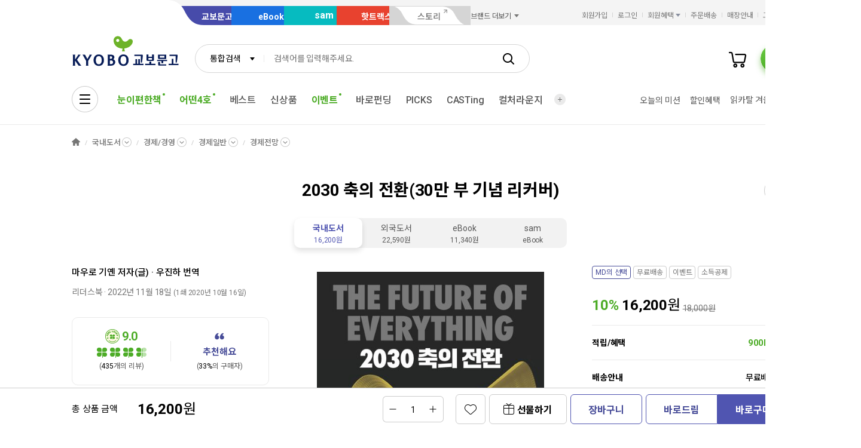

--- FILE ---
content_type: text/html;charset=UTF-8
request_url: https://product.kyobobook.co.kr/detail/S000000407975
body_size: 49797
content:
<!DOCTYPE html>
<html lang="ko"
    data-view="ink"
    data-service="product"
>
<head>
    <meta charset="UTF-8">
    <meta http-equiv="X-UA-Compatible" content="IE=edge">

    
        
            
            <meta name="viewport" content="width=device-width, initial-scale=1, minimum-scale=1, maximum-scale=1">
        
        
        

    
        <meta name="title" content="2030 축의 전환(30만 부 기념 리커버) | 마우로 기옌 - 교보문고">
        <meta property="og:title" content="2030 축의 전환(30만 부 기념 리커버) | 마우로 기옌 - 교보문고">
    

    
        <meta name="description" content="2030 축의 전환(30만 부 기념 리커버) | 거대한 변화의 빅뱅을 알고 싶다면 이 책을 읽어라! _김미경(MKYU 대표, 『김미경의 리부트』 저자) 전 세계 리더들을 충격에 빠뜨린 대전환의 기점을 향한 메가트렌드 미래 예측 패러다……">
        <meta property="og:description" content="2030 축의 전환(30만 부 기념 리커버) | 거대한 변화의 빅뱅을 알고 싶다면 이 책을 읽어라! _김미경(MKYU 대표, 『김미경의 리부트』 저자) 전 세계 리더들을 충격에 빠뜨린 대전환의 기점을 향한 메가트렌드 미래 예측 패러다……">
    

    <meta property="og:type" content="website">
    <meta property="og:image" content="https://contents.kyobobook.co.kr/sih/fit-in/458x0/pdt/9788901246086.jpg">
    <meta property="og:url" content="https://product.kyobobook.co.kr/detail/S000000407975">
    
    
        <meta name='twitter:title' content="2030 축의 전환(30만 부 기념 리커버) | 마우로 기옌 - 교보문고">
        <meta name='twitter:description' content="2030 축의 전환(30만 부 기념 리커버) | 거대한 변화의 빅뱅을 알고 싶다면 이 책을 읽어라! _김미경(MKYU 대표, 『김미경의 리부트』 저자) 전 세계 리더들을 충격에 빠뜨린 대전환의 기점을 향한 메가트렌드 미래 예측 패러다……">
        <meta name='twitter:card' content="summary">
        <meta name='twitter:url' content="https://product.kyobobook.co.kr/detail/S000000407975">
        <meta name='twitter:image' content="https://contents.kyobobook.co.kr/sih/fit-in/458x0/pdt/9788901246086.jpg">
    



<meta name="format-detection" content="date=no">

        
        
    
    
    
    
        
            <meta name='author' content="마우로 기옌">
        
        <meta name='keywords' content="경제전망, 미래예측, 경제학, 지정학, 사회학, 질적전환, 위기, 혼란, 극복, 전략, 9788901246086">
        <meta property="books:isbn" content="9788901246086">
        <meta property="books:rating:value" content="9.0">
        <meta property="books:rating:scale" content="10">
        <meta property="books:rating:normalized_value" content="0">
    





    
    
    <link rel="canonical" href="https://product.kyobobook.co.kr/detail/S000000407975" />

        
        
    
    
    <link rel="icon" type="image/png"
          sizes="256x256"
          href="https://contents.kyobobook.co.kr/resources/fo/images/common/ink/favicon/favicon_256x256.png">

    
    <link rel="icon" type="image/png"
          sizes="196x196"
          href="https://contents.kyobobook.co.kr/resources/fo/images/common/ink/favicon/favicon_196x196.png">

    
    <link rel="icon" type="image/png"
          sizes="128x128"
          href="https://contents.kyobobook.co.kr/resources/fo/images/common/ink/favicon/favicon_128x128.png">

    
    <link rel="icon" type="image/png"
          sizes="48x48"
          href="https://contents.kyobobook.co.kr/resources/fo/images/common/ink/favicon/favicon_48x48.png">

    
    <link rel="icon" type="image/png"
          sizes="32x32"
          href="https://contents.kyobobook.co.kr/resources/fo/images/common/ink/favicon/favicon_32x32.png">

    
    <link rel="icon" type="image/png"
          sizes="16x16"
          href="https://contents.kyobobook.co.kr/resources/fo/images/common/ink/favicon/favicon_16x16.png">

    
    
        
    <meta name="msapplication-TileImage" content="https://contents.kyobobook.co.kr/resources/fo/images/common/ink/favicon/apple-touch-icon-144x144-precomposed.png">
    <meta name="msapplication-TileColor" content="#222222">

        
    <link rel="apple-touch-icon-precomposed apple-touch-icon"
          sizes="700x700"
          href="https://contents.kyobobook.co.kr/resources/fo/images/common/ink/favicon/apple-touch-icon-700x700-precomposed.png">

    <link rel="apple-touch-icon-precomposed apple-touch-icon"
          sizes="180x180"
          href="https://contents.kyobobook.co.kr/resources/fo/images/common/ink/favicon/apple-touch-icon-180x180-precomposed.png">

    <link rel="apple-touch-icon-precomposed apple-touch-icon"
          sizes="167x167"
          href="https://contents.kyobobook.co.kr/resources/fo/images/common/ink/favicon/apple-touch-icon-167x167-precomposed.png">

    <link rel="apple-touch-icon-precomposed apple-touch-icon"
          sizes="152x152"
          href="https://contents.kyobobook.co.kr/resources/fo/images/common/ink/favicon/apple-touch-icon-152x152-precomposed.png">

    <link rel="apple-touch-icon-precomposed apple-touch-icon"
          sizes="144x144"
          href="https://contents.kyobobook.co.kr/resources/fo/images/common/ink/favicon/apple-touch-icon-144x144-precomposed.png">

    <link rel="apple-touch-icon-precomposed apple-touch-icon"
          sizes="120x120"
          href="https://contents.kyobobook.co.kr/resources/fo/images/common/ink/favicon/apple-touch-icon-120x120-precomposed.png">

    <link rel="apple-touch-icon-precomposed apple-touch-icon"
          sizes="114x114"
          href="https://contents.kyobobook.co.kr/resources/fo/images/common/ink/favicon/apple-touch-icon-114x114-precomposed.png">

    <link rel="apple-touch-icon-precomposed apple-touch-icon"
          sizes="80x80"
          href="https://contents.kyobobook.co.kr/resources/fo/images/common/ink/favicon/apple-touch-icon-80x80-precomposed.png">

    <link rel="apple-touch-icon-precomposed apple-touch-icon"
          sizes="72x72"
          href="https://contents.kyobobook.co.kr/resources/fo/images/common/ink/favicon/apple-touch-icon-72x72-precomposed.png">

    <link rel="apple-touch-icon-precomposed apple-touch-icon"
          sizes="60x60"
          href="https://contents.kyobobook.co.kr/resources/fo/images/common/ink/favicon/apple-touch-icon-60x60-precomposed.png">

    <link rel="apple-touch-icon-precomposed"
          href="https://contents.kyobobook.co.kr/resources/fo/images/common/ink/favicon/apple-touch-icon-57x57-precomposed.png">

    

    

    
    
<title>2030 축의 전환(30만 부 기념 리커버) | 마우로 기옌 - 교보문고</title>



    
        
        
            
    
    <link rel="stylesheet" href="https://fonts.googleapis.com/css2?family=Noto+Sans+KR:wght@400;500;700&family=Roboto:wght@400;500;700&display=swap" />

    
        
        
    
    
    <link rel="stylesheet" href="https://contents.kyobobook.co.kr/resources/vendors/jquery-ui-1.12.1/jquery-ui.min.css" />


        
        
            
    
    
    <link rel="stylesheet" href="https://contents.kyobobook.co.kr/resources/vendors/star-rating/css/star-rating.min.css" />


        

        
        

        
        
            
    
    
    <link rel="stylesheet" href="https://contents.kyobobook.co.kr/resources/vendors/swiper/v4/swiper.min.css" />


            
    
    
    <link rel="stylesheet" href="https://contents.kyobobook.co.kr/resources/vendors/simplebar/5.3.3/simplebar.min.css" />


        
    

    
    
    <link rel="stylesheet" href="https://contents.kyobobook.co.kr/resources/fo/css/loading.css" />

    
    
    
    
    <link rel="stylesheet" type="text/css" href="https://contents.kyobobook.co.kr/resources/fo/css/style_ink.css?t=202601131110" data-name="kbb-cm-style" />
    



            
    
    
    
    <script src="https://contents.kyobobook.co.kr/resources/vendors/essential-vendors.min.js"
            type="text/javascript"></script>


    

    
    
    
    <script src="https://contents.kyobobook.co.kr/resources/vendors/jquery-ui-1.12.1/jquery-ui.min.js"
            data-name="jquery-ui" type="text/javascript"></script>


    
    
    
    <script src="https://contents.kyobobook.co.kr/resources/vendors/jquery-ui-1.12.1/jquery.ui.spinner.js"
            type="text/javascript"></script>



    
    
    
    <script src="https://contents.kyobobook.co.kr/resources/vendors/lottie-5.9.4/lottie.min.js"
            type="text/javascript"></script>


    
    
    
    <script src="https://contents.kyobobook.co.kr/resources/fo/js/kbb-loading.js?t=202601131110"
            type="text/javascript"></script>



    
    
    
    <script src="https://contents.kyobobook.co.kr/resources/fo/js/kbbjs-loader-v2.js?t=202601131110"
            type="text/javascript"></script>


    
    
    
    
    <script src="https://contents.kyobobook.co.kr/resources/lib/kbb-js/kbb.js?t=202601131110"
            data-name="kbb.js" type="text/javascript"></script>




    
    
    
    <script src="https://contents.kyobobook.co.kr/resources/lib/kbb-js/kbb.shared.js?t=202601131110"
            data-name="kbb.shared.js" type="text/javascript"></script>






<script>
    // IIFE
    ;(function () {
        // --------------------- [KbbJS/SSR] 서버 환경변수 전달
        const CDN_URL = "https:\/\/contents.kyobobook.co.kr\/resources\/fo"

        const tmpArr = CDN_URL.match(/((https?:)?\/\/[^/]+)(\/.*)/)
        const cdnHost = tmpArr[1]
        const cdnBaseURL = tmpArr[3]

        KbbJS.setOption('service.cdn.host', cdnHost)
        KbbJS.setOption('service.cdn.baseURL', cdnBaseURL)

        /**
         * KbbJS 라이브러리 경로 설정
         */
        let KbbjsURL = "\/lib\/kbb-js"
        if (!/^(https?:|\/\/)/.test(KbbjsURL)) {
            KbbjsURL = CDN_URL + KbbjsURL
        }

        const KBBJS_VER = null
        if (KBBJS_VER != null) {
            KbbjsURL += '/' + KBBJS_VER
        } else {
            KbbjsURL = "https:\/\/product.kyobobook.co.kr\/lib\/kbb-js"
        }

        // KbbJS 배포 개선 작업 1차 - 속성 추가
        KbbJS.setOption('loader.bootstamp', "202601131110")
        KbbJS.setOption('loader.baseURL', KbbjsURL)

        // 인증여부 속성 추가
        KbbJS.setOption('loader.authorized', false)
        KbbJS.setOption('loader.user.nickname', null)
        KbbJS.setOption('loader.user.picture', null)

        // 디바이스 정보 설정
        KbbJS.setOption('ua.device', {
            isMobile: false,
            isMobileApp: false,
            isIOS: false,
            isAndroid: false,
            isMSIE: false,
            isMac: true
        })

        /**
         * 서비스 호스트 설정
         */
        const oServiceData = {"hosts":{"ebook-product":"https:\/\/ebook-product.kyobobook.co.kr","semo":"https:\/\/semo.kyobobook.co.kr","product":"https:\/\/product.kyobobook.co.kr","ecash":"https:\/\/ecash.kyobobook.co.kr","elibrary":null,"best":"https:\/\/best.kyobobook.co.kr","bookcast":"https:\/\/casting.kyobobook.co.kr","store":"https:\/\/store.kyobobook.co.kr","undefined":null,"search":"https:\/\/search.kyobobook.co.kr","ebook":"https:\/\/ebook.kyobobook.co.kr","member":"https:\/\/mmbr.kyobobook.co.kr","myroom":"https:\/\/my.kyobobook.co.kr","event":"https:\/\/event.kyobobook.co.kr","welcome":"https:\/\/www.kyobobook.co.kr","hottracks":"https:\/\/hottracks.kyobobook.co.kr\/","sam":"https:\/\/sam.kyobobook.co.kr","order":"https:\/\/order.kyobobook.co.kr"}}
        const oServiceHosts = _.get(oServiceData, 'hosts', {})
        _.forEach(_.keys(oServiceHosts), function (key) {
            let prop = key
            switch (key.toLowerCase()) {
                case 'ebookproduct':
                case 'ebook-product':
                    prop = 'ebookProduct';
                    break
                case 'elibrary':
                    prop = 'eLibrary'
                    break
            }
            let value = _.get(oServiceHosts, key)
            if (value == null) {
                // 기본 호스트 설정
                switch (key.toLowerCase()) {
                    case 'welcome': value = 'www'; break
                    case 'myroom': value = 'my'; break
                    case 'bookcast': value = 'casting'; break
                    case 'member': value = 'mmbr'; break
                    case 'ebookproduct':
                    case 'ebook-product':
                        value = 'ebook-product'
                        break
                    case 'elibrary':
                        value = 'elibrary'
                        break
                    case 'product':
                    case 'event':
                    case 'order':
                    case 'search':
                    case 'best':
                    case 'ebook':
                    case 'sam':
                    case 'store':
                    case 'ecash':
                        value = prop
                        break
                }
                if (value == null) return
                value = 'https://' + value + '.kyobobook.co.kr'
            }
            KbbJS.setOption('service.' + prop + '.host', value)
        })
    }())
</script>


    
    
    
    <script src="https://contents.kyobobook.co.kr/resources/fo/js/kbb-netfunnel.js?t=202601131110"
            type="text/javascript"></script>



    
    
    
    
    
    <script src="https://contents.kyobobook.co.kr/resources/fo/js/common-vars.js?t=202601131110"
            type="text/javascript"></script>


    
    
    
    
    <script src="https://contents.kyobobook.co.kr/resources/fo/js/vars/common.js?t=202601131110"
            data-name="vars.common" type="text/javascript"></script>



    
    
    
    <script src="https://contents.kyobobook.co.kr/resources/fo/js/vars/paper.js?t=202601131110"
            data-name="vars.service" type="text/javascript"></script>




    
    
    
    
    
        
    
    
    <script src="https://contents.kyobobook.co.kr/resources/lib/kbb-js/kbb.stats.js?t=202601131110"
            data-name="kbb.stats.js" type="text/javascript"></script>



    
        
    
    
    <script src="https://contents.kyobobook.co.kr/resources/lib/kbb-js/kbb.gautil.js?t=202601131110"
            data-name="kbb.gautil.js" type="text/javascript"></script>



    
    
    
    
    <script src="https://contents.kyobobook.co.kr/resources/fo/js/ga360/common-vars.js?t=202601131110"
            type="text/javascript"></script>


    
    
    <script src="https://contents.kyobobook.co.kr/resources/fo/js/ga360/util.js?t=202601131110"
            type="text/javascript"></script>






        
        
        
    
    
    <script src="https://contents.kyobobook.co.kr/resources/fo/js/ui-onk/options.js?t=202601131110"
            type="text/javascript"></script>


    

    <script type="application/ld+json">
        {
            "@context": "http://schema.org",
            "@type": "WebSite",
            "name": "교보문고",
            "url": "https://product.kyobobook.co.kr",
            "potentialAction": {
                "@type": "SearchAction",
                "target": "https://search.kyobobook.co.kr/?keyword={search_term_string}",
                "query-input": "required name=search_term_string"
            }
        }
    </script>



    
    <!-- /* 교보문고 기업 정보  */ -->
    <script type="application/ld+json">
        {
            "@context": "https://schema.org",
            "@type": "Organization",
            "name": "교보문고",
            "description": "교보문고는 온오프라인을 통틀어 대한민국 최고의 도서쇼핑몰이며 전자책, 음반, 기프트, 문화서비스까지 제공하는 종합문화기업입니다.",
            "url": "https://product.kyobobook.co.kr",
            "logo": "https://contents.kyobobook.co.kr/resources/fo/images/common/ink/img_logo_kyobo@2x.png",
            "address": {
                "@type": "PostalAddress",
                "streetAddress": "서울특별시 종로구 종로 1",
                "addressCountry": "한국"
            },
            "contactPoint": {
                "@type": "ContactPoint",
                "telephone": "1544-1900",
                "contactType": "고객 서비스"
            },
            "foundingDate": "1980-12-25",
            "sameAs": ["https://www.youtube.com/c/kbooknews","https://www.facebook.com/kyobobookonline","https://www.instagram.com/kyobobook_online/"]
        }
    </script>



    
    
    
    


    <script type="application/ld+json">
        {
            "@context":"http://schema.org",
            "@type":"Book",
            "name" : "2030 축의 전환(30만 부 기념 리커버)",
            "image": "https://contents.kyobobook.co.kr/sih/fit-in/458x0/pdt/9788901246086.jpg",
            "description": "2030 축의 전환(30만 부 기념 리커버) | 거대한 변화의 빅뱅을 알고 싶다면 이 책을 읽어라! _김미경(MKYU 대표, 『김미경의 리부트』 저자) 전 세계 리더들을 충격에 빠뜨린 대전환의 기점을 향한 메가트렌드 미래 예측 패러다임을 선도하는 경영 석학의 경제학, 지정학, 사회학……",
            "genre": "경제/경영",
            "keywords": "경제전망, 미래예측, 경제학, 지정학, 사회학, 질적전환, 위기, 혼란, 극복, 전략, 9788901246086",
            
            "aggregateRating": {
                "@type": "AggregateRating",
                "ratingValue": "9.0",
                "ratingCount": "435",
                "bestRating": "10",
                "worstRating": "0"
            },
            
            
            "author": {
                "@type": "Person",
                "name": "마우로 기옌 지음 | 우진하 번역"
            },
            
            
            "publisher": {
                "@type": "Organization",
                "name": "리더스북"
            },
            
            "url": "https://product.kyobobook.co.kr/detail/S000000407975",
            "workExample" : [{
                "@type": "Book",
                "isbn": "9788901246086",
                "bookFormat" : "https://schema.org/Paperback",
                "datePublished" : "20221118",
                "potentialAction": {
                    "@type": "ReadAction",
                    "target": {
                        "@type": "EntryPoint",
                        "urlTemplate": "https://product.kyobobook.co.kr/detail/S000000407975",
                        "actionPlatform": [
                            "https://schema.org/DesktopWebPlatform",
                            "http://schema.org/MobileWebPlatform"
                        ]
                    },
                    "expectsAcceptanceOf":{
                        "@type": "Offer",
                        "Price": "16200.0",
                        "priceCurrency": "KRW",
                        "availability": "https://schema.org/InStock"
                    }
                }
            }]
        }
    </script>




    
    <link rel="stylesheet" href="https://contents.kyobobook.co.kr/resources/fo/css/product_ink.css">
    
    

    <!-- /* ebs제휴 이벤트 ink css start */-->
    
        <link rel="stylesheet" href="https://contents.kyobobook.co.kr/pmtn/2023/book/230104_ebs/ebs_lb.css" />
    
    <!-- /* ebs제휴 이벤트 ink css end */-->

    <!-- /* ebs 제휴 이벤트 mok css start */ -->
    
    <!-- /* ebs제휴 이벤트 mok css end */-->

    <!-- /* ebs 제휴 팝업 스타일 오버라이드 - 팝업 크기에 이미지 크기 맞춤 (PC/모바일 공통) */ -->
    <style>
        /* PC용 */
        #popEventEbsAlliance.ebs_promo_layer {
            width: auto !important;
        }
        #popEventEbsAlliance .ebs_inner img {
            max-width: 100%;
            height: auto;
        }
        /* 모바일용 */
        #popEventEbsAlliance .img_box_ebs img {
            max-width: 100%;
            height: auto;
        }
    </style>

    
    <meta property="eg:type" content="product" />



    <meta property="eg:cuid" content="d37a866b-3e69-4570-8ef2-36e01b487dd4" />

<meta property="eg:itemId" content="S000000407975" />
<meta property="eg:itemName" content="2030 축의 전환(30만 부 기념 리커버)" />
<meta property="eg:itemImage" content="https://contents.kyobobook.co.kr/pdt/S000000407975.jpg" />
<meta property="eg:itemUrl" content="9788901246086" />
<meta property="eg:originalPrice" content="" />
<meta property="eg:salePrice" content="" />
<meta property="eg:category1" content="SGK" />
<meta property="eg:category2" content="" />
<meta property="eg:category3" content="" />
<meta property="eg:category4" content="" />
<meta property="eg:category5" content="" />
<meta property="eg:category1_name" content="국내도서" />
<meta property="eg:category2_name" content="경제/경영" />
<meta property="eg:category3_name" content="" />
<meta property="eg:category4_name" content="" />
<meta property="eg:category5_name" content="" />
<meta property="eg:brandId" content="PB19758" />
<meta property="eg:brandName" content="마우로 기옌" />
<meta property="eg:regDate" content="" />
<meta property="eg:updateDate" content="" />
<meta property="eg:expireDate" content="" />
<meta property="eg:stock" content="" />
<meta property="eg:state" content="" />
<meta property="eg:description" content="" />
<meta property="eg:extraImage" content="" />
<meta property="eg:locale" content="" />
<meta property="eg:isNew" content="" />
<meta property="eg:gender" content="" />
<meta property="eg:etc1" content="" />
<meta property="eg:etc2" content="" />
<meta property="eg:etc3" content="" />
<meta property="eg:etc4" content="" />
<meta property="eg:etc5" content="" />
<meta property="eg:etc6" content="" />
<meta property="eg:etc7" content="" />
<meta property="eg:etc8" content="" />
<meta property="eg:etc9" content="" />
<meta property="eg:etc10" content="" />

<script type="text/javascript">
    window._eglqueue = window._eglqueue || [];
    var path = document.location.hostname
    // 운영
    var cuid = 'd37a866b-3e69-4570-8ef2-36e01b487dd4'
    var pickCuid = '4ffe4f3c-7219-4bd2-a7ae-eba4aefc9b19'
    if (/(\.ndev|localhost|local\.)/.test(path)) {
      // 개발
      cuid = 'a7319bca-2a26-497d-b1aa-9b410e1193f6'
      pickCuid = 'f5fbf232-7e27-4ca3-b922-b3a56d79780b'
    } else if (/\.n(stg|prd)/.test(path)) {
      // 스테이지
      cuid = '2af19936-d725-4320-b73e-6e8a3f29ad5f'
      pickCuid = '2e514b09-86fe-4c69-8ec9-0a8c8416d2ae'
    }
    // RTS
    _eglqueue.push(['setVar', 'cuid', cuid]);
    _eglqueue.push(['setVar', 'itemId', "S000000407975"]);
    _eglqueue.push(['setVar', 'userId', ""]);
    _eglqueue.push(['setVar', 'categoryId', "SGK"]);
    _eglqueue.push(['setVar', 'brandId', "PB19758"]);
    _eglqueue.push(['track', 'view']);
    _eglqueue.push(['track', 'product']);
    _eglqueue.push(['reset']);

    // Picks
    _eglqueue.push(['setVar', 'cuid', pickCuid]);
    _eglqueue.push(['setVar', 'itemId', "9788901246086"]);
    _eglqueue.push(['setVar', 'userId', ""]);
    _eglqueue.push(['setVar', 'itemDvsn', "KOR"]);
    _eglqueue.push(['setVar', 'categoryId', "130911"]);
    _eglqueue.push(['setVar', 'brandId', "2001048701"]);
    _eglqueue.push(['track', 'product']);
    _eglqueue.push(['track', 'view']);
    (function (s, x) {
        s = document.createElement('script'); s.type = 'text/javascript';
        s.async = true; s.defer = true; s.src = 'https://logger.eigene.io/js/logger.min.js';
        x = document.getElementsByTagName('script')[0]; x.parentNode.insertBefore(s, x);
    })();
</script>

    

    
    <script>
        // 화면 view type code
        KbbJS.setOption('plugins.ui-product.type', "KOR")
        // 판매상품ID
        KbbJS.setOption('plugins.ui-product.pid', "S000000407975")
        // 결합상품 판매상품ID
        KbbJS.setOption('plugins.ui-product.combiSaleCode', "")
        // 상품코드(바코드)
        KbbJS.setOption('plugins.ui-product.barcode', "9788901246086")
        // 판매상품구분코드
        KbbJS.setOption('plugins.ui-product.salecode', "KOR")
        // 판매상품분류코드
        KbbJS.setOption('plugins.ui-product.saleClstCode', "130911")
        // 판매상품그룹구분코드
        KbbJS.setOption('plugins.ui-product.saleGrpCode', "SGK")
        // 판매상품 가격
        KbbJS.setOption('plugins.ui-product.salePrice', "16200.0")
        // 오픈마켓 입점사 ID
        KbbJS.setOption('plugins.ui-product.sellerId', "")
        // 오픈마켓 구성 ID
        KbbJS.setOption('plugins.ui-product.opnCode', "")
        // 상품 상세 접근시 최근 본 컨텐츠 추가
        KbbJS.addRecentlyContent({ catg: 'p', type: "KOR", id: "S000000407975" })
        // 판매제한연령
        KbbJS.setOption('plugins.ui-product.saleLmttAge', "0")
        // 컬처 구성상품 판매상품ID
        KbbJS.setOption('plugins.ui-product.cnfgSaleCmdtId', "")
        // 결합 구성상품 판매상품ID
        KbbJS.setOption('plugins.ui-product.combCnfgSaleCmdtIds', "")
        // 사은품 여부
        KbbJS.setOption('plugins.ui-product.isGifts', "N")
        // 도서정가제대상여부 (정가제 Free 리스트 노출)
        // Y: 미노출, N: 노출
        KbbJS.setOption('plugins.ui-product.fbpTrgtYsno', "Y")
        // GA360 전자상거래 상품속성(상품 현재 카테고리, 상품명, 출판사명)
        KbbJS.setOption('plugins.ui-product.currentLabel', "[국내도서, 국내도서&gt;경제/경영, 국내도서&gt;경제/경영&gt;경제일반, 국내도서&gt;경제/경영&gt;경제일반&gt;경제전망]")
        KbbJS.setOption('plugins.ui-product.productName', "2030 축의 전환(30만 부 기념 리커버)")
        KbbJS.setOption('plugins.ui-product.productBrand', "리더스북")
        KbbJS.setOption('plugins.ui-product.ordrLmttQntt', "0")
        KbbJS.setOption('plugins.ui-product.picksBoughtTogetherUrl', "https://picks-api.eigene.io/rec/v3/kyobo203")
        KbbJS.setOption('plugins.ui-product.picksKeywordUrl', "https://picks-api.eigene.io/rec/v3/kyobo222")
        KbbJS.setOption('plugins.ui-product.picksKeywordProductUrl', "https://picks-api.eigene.io/rec/v3/kyobo223")
        KbbJS.setOption('plugins.ui-product.authorName', "마우로 기옌")
        // 실재고수량
        KbbJS.setOption('plugins.ui-product.realInvnQntt', "0")
        // 판매상태코드
        KbbJS.setOption('plugins.ui-product.saleCdtnCode', "001")
        // 카테고리정보
        KbbJS.setOption('plugins.ui-product.categories', "[{label=국내도서, code=null, separator=KOR, dsplMenuNum=null, menuLvl=null}, {label=경제/경영, code=13, separator=KOR, dsplMenuNum=null, menuLvl=null}, {label=경제일반, code=1309, separator=KOR, dsplMenuNum=null, menuLvl=null}, {label=경제전망, code=130911, separator=KOR, dsplMenuNum=null, menuLvl=null}]")
        // POD양장상품정보
        KbbJS.setOption('plugins.ui-product.isPodProduce', "N")
        //도서-기프트 교차 추천 A/B테스트 타입
        KbbJS.setOption('plugins.ui-product.crossRecommendTypes', "kyobo233")
        //도서-기프트 교차 추천 A/B테스트 핫트랙스 베스트 URL
        KbbJS.setOption('plugins.ui-product.crossRecommendBestUrl', "")
        //도서-기프트 교차 추천 A/B테스트 함께구매한상품 URL
        KbbJS.setOption('plugins.ui-product.crossRecommendUrl', "https://picks-api.eigene.io/rec/v3/kyobo233?ejk_gb=KOR&amp;barcode=9788901246086&amp;size=15")
        // 옵션상품 class name
        KbbJS.setOption('plugins.ui-product.cultureSeat', "")
        // 강연-단일상품수량
        KbbJS.setOption('plugins.ui-product.saleLmttQntt', "0")
        // Prestige 상품여부
        KbbJS.setOption('plugins.ui-product.isPrestige', "N")
        // 판매제한여부
        KbbJS.setOption('plugins.ui-product.saleLmttYsno', "")
        // 세이브더칠드런 기부상품여부
        KbbJS.setOption('plugins.ui-product.isSaveTheChildren', "false")
    </script>
    <script>
        KbbJS.setOption('plugins.ui-product.authorList', [{"type":"\uC800\uC790(\uAE00)","id":"2001048701","name":"\uB9C8\uC6B0\uB85C \uAE30\uC60C","name2":"\uB9C8\uC6B0\uB85C \uAE30\uC60C","activeLike":false,"fieldList":[{"label":"\uACBD\uC81C\/\uAE08\uC735\/\uAE30\uC5C5\uC778","code":"20500","dsplMenuNum1":"eng","dsplMenuNum2":"9155","dsplMenuNum3":"9613"},{"label":"\uB300\uD559\/\uB300\uD559\uC6D0 \uAD50\uC218","code":"20399","dsplMenuNum1":"eng","dsplMenuNum2":"9153","dsplMenuNum3":"9510"}],"phtgYsno":"N","image":null,"alt":null,"intro":"\uAE00\uB85C\uBC8C \uD2B8\uB80C\uB4DC \uBC0F \uAD6D\uC81C \uBE44\uC988\uB2C8\uC2A4 \uC804\uB7B5 \uBD84\uC57C\uC758 \uC138\uACC4\uC801\uC778 \uC804\uBB38\uAC00\uB2E4. \uD604\uC7AC \uD39C\uC2E4\uBCA0\uC774\uB2C8\uC544\uB300\uD559\uAD50 \uC640\uD2BC\uC2A4\uCFE8 \uAD6D\uC81C\uACBD\uC601\uD559 \uAD50\uC218\uB85C \uC7AC\uC9C1 \uC911\uC774\uB2E4. \uBBF8\uAD6D \uC608\uC77C\uB300\uD559\uAD50\uC5D0\uC11C \uC0AC\uD68C\uD559 \uBC15\uC0AC \uD559\uC704\uB97C, \uC2A4\uD398\uC778 \uC624\uBE44\uC5D0\uB3C4\uB300\uD559\uAD50\uC5D0\uC11C \uC815\uCE58\uACBD\uC81C\uD559 \uBC15\uC0AC \uD559\uC704\uB97C \uBC1B\uC558\uB2E4. \uC778\uAD6C\uC640 \uACBD\uC81C\uC758 \uBCC0\uD654\uAC00 \uAE30\uC220\uC758 \uBC1C\uB2EC\uC5D0 \uC5B4\uB5A4 \uC601\uD5A5\uC744 \uBBF8\uCE58\uBA70 \uADF8 \uBC18\uB300\uC758 \uACBD\uC6B0\uB294 \uC5B4\uB5A4\uC9C0\uC5D0 \uAD00\uD55C \uC5F0\uAD6C\uC5D0\uC11C \uAC00\uC7A5 \uB3C5\uCC3D\uC801\uC778 \uD589\uBCF4\uB97C \uBCF4\uC5EC\uC900\uB2E4\uACE0 \uD3C9\uAC00\uBC1B\uACE0 \uC788\uB2E4.\r\n\uC774\uCC98\uB7FC \uC5C4\uACA9\uD55C \uC5F0\uAD6C\uB97C \uBC14\uD0D5\uC73C\uB85C \uC138\uACC4\uC758 \uBD80\uC640 \uAD8C\uB825\uC758 \uD750\uB984\uC744 \uBCF4\uC5EC\uC8FC\uB294 \uADF8\uC758 \uAC15\uC5F0\uC740 \uCF54\uC138\uB77C(Coursera)\uC5D0\uC11C 10\uB9CC \uBA85 \uC774\uC0C1\uC774 \uC218\uAC15\uD588\uB2E4. \uB610\uD55C \uCD5C\uADFC \uC2E0\uC124\uD55C \uCF54\uB85C\uB09819 \uD32C\uB370\uBBF9 \uAD00\uB828 \uC628\uB77C\uC778 \uAC15\uC88C \u2018\uC804\uC5FC\uBCD1, \uC790\uC5F0\uC7AC\uD574, \uC9C0\uC815\uD559: \uAE00\uB85C\uBC8C \uBE44\uC988\uB2C8\uC2A4\uC640 \uBD88\uD655\uC2E4\uC131 \uAD00\uB9AC\uD558\uAE30\u2019\uC5D0\uB294 2000\uC5EC \uBA85\uC758 \uD559\uC0DD\uC774 \uBAB0\uB838\uB2E4. \u300A\uB274\uC695 \uD0C0\uC784\uC2A4\u300B, \u300A\uC6D4\uC2A4\uD2B8\uB9AC\uD2B8 \uC800\uB110\u300B, \u300A\uC774\uCF54\uB178\uBBF8\uC2A4\uD2B8\u300B \uB4F1\uC5D0 \uAE00\uC744 \uAE30\uACE0\uD558\uACE0 NPR, CNBC, CNN \uB4F1\uC5D0 \uCD9C\uC5F0\uD558\uB294 \uD55C\uD3B8, \uAC01\uC885 \uAE30\uC5C5 \uBC0F \uB2E8\uCCB4\uC758 \uC790\uBB38\uAC00\uB85C\uB3C4 \uD65C\uB3D9\uD558\uACE0 \uC788\uB2E4.\r\n\u300E2030 \uCD95\uC758 \uC804\uD658\u300F\uC740 10\uB144 \uD6C4 \uC138\uACC4\uC5D0 \uAD00\uD55C \uADF8\uAC04\uC758 \uC5F0\uAD6C\uB97C \uC815\uB9AC\uD55C \uAC83\uC73C\uB85C \uC624\uB298\uB0A0 \uAC70\uB300\uD55C \uD750\uB984\uB4E4\uC774 \uAE30\uC5C5, \uB178\uB3D9\uC790, \uC18C\uBE44\uC790\uC5D0\uAC8C \uC5B4\uB5A4 \uC601\uD5A5\uC744 \uBBF8\uCE58\uB294\uC9C0 \uB2E4\uAC01\uB3C4\uC5D0\uC11C \uC870\uB9DD\uD558\uBA70 2030\uB144\uC758 \uC138\uACC4\uB97C \uC608\uCE21\uD55C\uB2E4.","bookList":[{"name":"\uBA40\uD2F0\uC81C\uB108\uB808\uC774\uC158, \uB300\uC804\uD658\uC758 \uC2DC\uC791","saleCmdtId":"S000211648745","saleCmdtGrpDvsnCode":"SGK","saleCmdtDvsnCode":"KOR","saleCmdtClstCode":"130911","cmdtCode":"9788901277509","saleLmttAge":0}],"viewAuthorBtn":true,"authInfoYn":null,"validAuthor":true},{"type":"\uBC88\uC5ED","id":"1114511501","name":"\uC6B0\uC9C4\uD558","name2":"\uC6B0\uC9C4\uD558","activeLike":false,"fieldList":[{"label":"\uBC88\uC5ED\uAC00\/\uD1B5\uC5ED\uC0AC","code":"12300","dsplMenuNum1":"kor","dsplMenuNum2":"8698","dsplMenuNum3":"9352"}],"phtgYsno":"N","image":null,"alt":null,"intro":"\uC0BC\uC721\uB300\uD559\uAD50 \uC601\uC5B4\uC601\uBB38\uD559\uACFC\uB97C \uC878\uC5C5\uD558\uACE0 \uC131\uADE0\uAD00\uB300\uD559\uAD50 \uBC88\uC5ED \uD14C\uC194 \uB300\uD559\uC6D0\uC5D0\uC11C \uBC88\uC5ED\uD559 \uC11D\uC0AC \uD559\uC704\uB97C \uCDE8\uB4DD\uD588\uB2E4. \uD55C\uC131\uB514\uC9C0\uD138\uB300\uD559\uAD50 \uC2E4\uC6A9\uC678\uAD6D\uC5B4\uD559\uACFC \uC678\uB798 \uAD50\uC218\uB97C \uC5ED\uC784\uD588\uC73C\uBA70, \uD604\uC7AC\uB294 \uCD9C\uD310 \uBC88\uC5ED \uC5D0\uC774\uC804\uC2DC \uBCA0\uB124\uD2B8\uB79C\uC2A4\uC5D0\uC11C \uC804\uC18D \uBC88\uC5ED\uAC00\uB85C \uD65C\uB3D9 \uC911\uC774\uB2E4. \uC62E\uAE34 \uCC45\uC73C\uB85C\uB294 \u300E\uC5B4\uB5BB\uAC8C \uB9C8\uC74C\uC744 \uC6C0\uC9C1\uC77C \uAC83\uC778\uAC00\u300F, \u300E\uB098\uC758 \uAE30\uC5B5\uC744 \uBCF4\uB77C\u300F, \u300E\uB178\uB3D9, \uC131 \uAD8C\uB825\u300F, \u300E\uBD95\uAD34\u300F, \u300E\uC874 \uB098\uC774\uC2A4\uBE44\uD2B8 \uBBF8\uB798\uC758 \uB2E8\uC11C\u300F, \u300E\uB2E4\uD06C \uBA38\uB2C8\u300F, \u300E\uC640\uC77C\uB4DC\u300F \uB4F1\uC774 \uC788\uB2E4","bookList":[{"name":"\uC6B0\uB9AC\uB4E4\uC758 \uC774\uC57C\uAE30(\uC591\uC7A5\uBCF8 Hardcover)","saleCmdtId":"S000216098433","saleCmdtGrpDvsnCode":"SGK","saleCmdtDvsnCode":"KOR","saleCmdtClstCode":"290501","cmdtCode":"9791194155027","saleLmttAge":0},{"name":"\uC0C8\uBCBD\uC758 \uC7A0\uC5B8 \uD55C \uC7A5","saleCmdtId":"S000215556225","saleCmdtGrpDvsnCode":"SGK","saleCmdtDvsnCode":"KOR","saleCmdtClstCode":"150105","cmdtCode":"9791192044538","saleLmttAge":0},{"name":"\uB0B4 \uC548\uC758 \uBB34\uB8B0\uD55C\uACFC \uD568\uAED8 \uC0AC\uB294 \uBC95 1","saleCmdtId":"S000214578872","saleCmdtGrpDvsnCode":"SGK","saleCmdtDvsnCode":"KOR","saleCmdtClstCode":"010301","cmdtCode":"9791194246237","saleLmttAge":0},{"name":"\uB0B4 \uC548\uC758 \uBB34\uB8B0\uD55C\uACFC \uD568\uAED8 \uC0AC\uB294 \uBC95 2","saleCmdtId":"S000214578560","saleCmdtGrpDvsnCode":"SGK","saleCmdtDvsnCode":"KOR","saleCmdtClstCode":"010301","cmdtCode":"9791194246244","saleLmttAge":0},{"name":"\uC640\uC77C\uB4DC","saleCmdtId":"S000214377566","saleCmdtGrpDvsnCode":"SGK","saleCmdtDvsnCode":"KOR","saleCmdtClstCode":"030703","cmdtCode":"9791169851008","saleLmttAge":0},{"name":"\uB9C8\uC9C0\uB9C9 \uC655\uAD6D","saleCmdtId":"S000214057781","saleCmdtGrpDvsnCode":"SGK","saleCmdtDvsnCode":"KOR","saleCmdtClstCode":"010105","cmdtCode":"9788934967729","saleLmttAge":0},{"name":"\uC81C\uAD6D\uC758 \uC5F4\uB450 \uB2EC","saleCmdtId":"S000213042129","saleCmdtGrpDvsnCode":"SGK","saleCmdtDvsnCode":"KOR","saleCmdtClstCode":"190521","cmdtCode":"9791172036607","saleLmttAge":0},{"name":"\uC544\uC138\uC548 \uC911\uC2EC\uC131","saleCmdtId":"S000211906344","saleCmdtGrpDvsnCode":"SGK","saleCmdtDvsnCode":"KOR","saleCmdtClstCode":"17011117","cmdtCode":"9788970125770","saleLmttAge":0},{"name":"\uC2B9\uC790\uC758 \uC5B8\uC5B4","saleCmdtId":"S000211727355","saleCmdtGrpDvsnCode":"SGK","saleCmdtDvsnCode":"KOR","saleCmdtClstCode":"130701","cmdtCode":"9788901277516","saleLmttAge":0},{"name":"2034 \uBBF8\uC911\uC804\uC7C1","saleCmdtId":"S000202352933","saleCmdtGrpDvsnCode":"SGK","saleCmdtDvsnCode":"KOR","saleCmdtClstCode":"010301","cmdtCode":"9788970125671","saleLmttAge":0},{"name":"\uBC14\uB8E8\uD06C\uC758 \uC778\uC0DD \uC774\uC57C\uAE30","saleCmdtId":"S000200687515","saleCmdtGrpDvsnCode":"SGK","saleCmdtDvsnCode":"KOR","saleCmdtClstCode":"13230701","cmdtCode":"9791169850063","saleLmttAge":0}],"viewAuthorBtn":true,"authInfoYn":null,"validAuthor":true}])
    </script>

    
        <script>
            // AD 광고에 필요한 "대"카테고리 코드값
            KbbJS.setOption('plugins.ui-product.categoryCode', "13")
        </script>
    

    
    
    

    
    
<script>
/*
    const saleCmdtId = "S000000407975";
    const cmdtCode = "9788901246086";
    const mmbrNum = null !== null ? null : '';

    // 상품 조회 - 네이버
    kbb.stats.ready('naver').then(({ wcs })=> {
        if(window.wcs) {
            _nasa["cnv"] = wcs.cnv('5', '0')
        }
    });

    // 상품 조회 - 카카오
    kbb.stats.ready('kakaopixel').then(() => {
        window.kakaoPixel().viewContent({
            id: saleCmdtId
        })
    });

    // 찜하기 - 카카오
    function addToWishKakao () {
        kbb.stats.ready('kakaopixel').then(()=> {
            kakaoPixel().addToWishList({
                id: saleCmdtId
            });
        });
    }

    // 장바구니 담기 - 카카오
    function addToCartKakao () {
        kbb.stats.ready('kakaopixel').then(()=> {
            kakaoPixel().addToCart({
                id: saleCmdtId
            });
        });
    }

    // 찜하기 - Picks 큐봇
    function addToWishCuBot () {
        eglc.op('setVar', 'cuid', pickCuid);
        eglc.op('setVar', 'itemId', cmdtCode);
        eglc.op('setVar', 'userId', mmbrNum);
        eglc.op('track', 'zzim');
    }

    // 장바구니 담기 - Picks 큐봇
    function addToCartCuBot() {
        eglc.op('setVar', 'cuid', pickCuid);
        eglc.op('setVar', 'itemId', cmdtCode);
        eglc.op('setVar', 'userId', mmbrNum);
        eglc.op('track', 'add_to_cart');
    }
 */

</script>



    
    <!-- /* [상세] 국내도서일 때에만 큐봇 스크립트 적용 */-->
    
        <script type="text/javascript" src="https://contents.kyobobook.co.kr/resources/fo/js/kbb-cubot-loader.js?t=1769201075897" defer></script>
    


        
        
        
        
            
    
    
    
    
    
    
    <script src="https://product.kyobobook.co.kr/lib/kbb-js/vendors.min.js?t=202601131110"
            data-name="kbb-vendors.min.js" type="text/javascript"></script>



    
    
    
    <script src="https://product.kyobobook.co.kr/lib/kbb-js/shared.min.js?t=202601131110"
            data-name="kbb-shared.min.js" type="text/javascript"></script>



    
    
    
    <script src="https://product.kyobobook.co.kr/lib/kbb-js/components.min.js?t=202601131110"
            data-name="kbb-components.min.js" type="text/javascript"></script>



    
    
    
    <script src="https://product.kyobobook.co.kr/lib/kbb-js/core.min.js?t=202601131110"
            data-name="kbb-core.min.js" type="text/javascript"></script>





        
        
        
    
</head>
<body>
    
        <div id="KbbLoading"
    class="loading_box show"
>
    <div class="loading_box_inner">
        <div class="loading_target"></div>
    </div>
    <div class="loading_dimmed"></div>
</div>


    

    
    
        
        
            
            <div class="skip_nav_wrap">
                <a href="#contents">본문 바로가기</a>
            </div>
            <div class="wrapper contents_detail_view" id="mainDiv">
                
                
    
        
        

    <header class="header_wrapper has_banner header_v2 mall_book sps" id="welcome_header_wrap">
    
    <!--
    <th:block th:if="${(alCode=='EET'||alCode=='EMT'||alCode=='EHT'||alCode=='EAT') and alBannerGbn!='true'}">
        <div class="top_banner_wrap" id="welcome_top_banner">
            <div class="top_banner_inner">
                <a href="https://event.kyobobook.co.kr/detail/206105"><img class="img_top_banner" src="https://contents.kyobobook.co.kr/pmtn/2023/book/230104_ebs/bn/bnM_02.png" alt="EBS X 교보문고 고객님을 위한 5천원 열공 혜책!"></a>
                <button type="button" class="btn_close_banner">배너 닫기</button>
            </div>
        </div>
    </th:block>
    -->
    <div class="service_mall_wrap"> 
 <div class="service_mall_inner"> 
  <div class="service_mall_box"> 
   <ul class="service_mall_list"> 
    <li class="service_mall_item tab book"><a class="service_mall_link" href="https://www.kyobobook.co.kr/">교보문고</a></li> 
    <li class="service_mall_item tab ebook"><a class="service_mall_link" href="https://ebook.kyobobook.co.kr/">eBook</a></li> 
    <li class="service_mall_item tab sam"><a class="service_mall_link" href="https://sam.kyobobook.co.kr/">sam</a></li> 
    <li class="service_mall_item tab hottracks"><a class="service_mall_link" href="https://hottracks.kyobobook.co.kr/">핫트랙스</a></li> 
    <li class="service_mall_item tab link"><a target="_blank" class="service_mall_link" href="https://storynew.kyobobook.co.kr/story/main/initMain.ink">스토리</a></li> 
    <li class="service_mall_item brand_more"><button type="button" class="btn_brand_more"><span class="text">브랜드 더보기</span></button> 
     <div class="brand_more_list_box"> 
      <div class="custom_scroll_wrap"> 
       <ul class="brand_more_list"> 
        <li class="brand_more_item"><a class="brand_more_link" href="https://product.kyobobook.co.kr/pod/main"><span class="img_box"><img loading="lazy" alt="바로출판 BI" src="https://contents.kyobobook.co.kr/resources/fo/images/common/ink/img_brand_more_pod@2x.png"></span><span class="brand_name">바로출판</span></a></li> 
       </ul> 
      </div> 
     </div></li> 
   </ul> 
  </div> 
  <div class="customer_service_box"> 
   <ul class="customer_service_list"> 
    <li class="customer_service_item" style="display:none"><a class="util_link" href="https://mmbr.kyobobook.co.kr/join">회원가입</a></li> 
    <li class="customer_service_item" style="display:none"><a class="util_link" href="https://mmbr.kyobobook.co.kr/login">로그인</a></li> 
    <li class="customer_service_item member_benefit"><button type="button" class="btn_member_benefit"><span class="text">회원혜택</span></button> 
     <ul class="member_benefit_list"> 
      <li class="member_benefit_item"><a class="member_benefit_link" href="https://mmbr.kyobobook.co.kr/benefit">교보북클럽</a></li> 
      <li class="member_benefit_item"><a class="member_benefit_link" href="https://mmbr.kyobobook.co.kr/benefit/grade">등급 혜택</a></li> 
      <li class="member_benefit_item"><a class="member_benefit_link" href="https://mmbr.kyobobook.co.kr/benefit/new">신규회원 혜택</a></li> 
      <li class="member_benefit_item"><a class="member_benefit_link" href="https://mmbr.kyobobook.co.kr/benefit/prestige">Prestige Lounge</a></li> 
      <li class="member_benefit_item"><a class="member_benefit_link" href="https://mmbr.kyobobook.co.kr/benefit/discount">제휴 혜택</a></li> 
     </ul></li> 
    <li class="customer_service_item order"><a class="util_link" href="https://order.kyobobook.co.kr/myroom/member/order-list">주문배송</a></li> 
    <li class="customer_service_item store"><a class="util_link" href="https://store.kyobobook.co.kr/store-info/001">매장안내</a></li> 
    <li class="customer_service_item"><a class="util_link" href="https://www.kyobobook.co.kr/cscenter">고객센터</a></li> 
   </ul> 
  </div> 
 </div> 
</div>
<div class="header_inner"> 
 <div class="gnb_search_wrap"> 
  <div class="logo_box"> <a class="logo_link book" href="https://www.kyobobook.co.kr/"><span class="hidden">교보문고</span></a> 
  </div> 
  <div class="gnb_search_box" style="position:relative"> 
   <div class="form_sel" data-class="type_gnb"> <select title="검색유형선택" id="gbCode"><option value="TOT">통합검색</option><option value="KBO">교보문고</option><option value="EBK">eBook</option><option value="SAM">sam</option><option value="HTS">핫트랙스</option></select> 
   </div> 
   <div class="search_input_wrap"> 
    <input id="searchKeyword" type="search" class="ip_gnb_search" title="통합검색어 입력" autocomplete="off" placeholder="검색어를 입력해주세요." value=""> 
    <input type="hidden" id="searchBoxEventurl" name="searchBoxEventurl" value=""><button type="button" class="btn_ip_clear"><span class="hidden">초기화</span></button> 
   </div> 
   <div> <a href="javascript:void(0)" data-role="gnb-search-submit" class="btn_gnb_search"> <span class="hidden">검색</span> </a> 
   </div> 
   <div id="kbb-search-popup"></div> 
  </div> 
  <ul class="user_menu_list"> 
   <li class="user_menu_item cash"><a class="user_menu_link" title="e캐시" href="https://ecash.kyobobook.co.kr/dig/opr/ecash/general"><span class="hidden">e캐시</span></a></li> 
   <li class="user_menu_item library"><a class="user_menu_link" title="내서재" href="https://elibrary.kyobobook.co.kr/dig/elb/elibrary"><span class="hidden">내서재</span></a></li> 
   <li class="user_menu_item cart"><a class="user_menu_link" title="장바구니" href="https://order.kyobobook.co.kr/cart"><span class="hidden">장바구니</span><span data-kbbfn="cart-size" style="display:none" class="cnt"></span></a></li> 
   <li class="user_menu_item my"><a data-render="ssr" class="profile-icon user_menu_link done" title="프로필" href="https://my.kyobobook.co.kr/main"><span class="img_box no_img"><img alt="로그인"></span><span class="hidden">프로필</span></a><script src="https://contents.kyobobook.co.kr/resources/fo/js/user-profile.js"></script></li> 
  </ul> 
  <div class="auto_complete_wrap auto_complete_maintain" id="hFrame"> 
   <div class="search_content_wrap inKeyword"> 
    <div class="scroll_wrap"></div> 
   </div> 
   <div class="search_content_wrap noKeyword"> 
    <div class="scroll_wrap"> 
     <div class="recommend_keyword_area"> 
      <div class="title_wrap title_size_def"> 
       <p class="title_heading">추천 검색어</p> 
      </div> 
      <div class="tag_wrap" id="recommendKeywordBox"></div> 
     </div> 
     <div class="keyword_contents_area"> 
      <div class="recent_keyword_box"></div> 
      <div class="keyword_prod_box" id="keyWordProdBox"></div> 
      <div class="hot_keyword_box" id="hotKeywordBox"> 
       <div class="title_wrap title_size_def"> 
        <p class="title_heading">실시간 인기 검색어</p> 
        <div class="right_area"></div> 
       </div> 
       <div class="hot_keyword_list_wrap"></div> 
      </div> 
     </div> 
    </div> 
    <div class="util_area"> 
     <div class="util_button_area"> <a href="javascript:goCsCenter();" class="btn_xs"> <span class="ico_link"></span> <span class="text">도움말</span> </a> <a href="javascript:goDetailSearch();" class="btn_xs"> <span class="ico_search"></span> <span class="text">상세검색</span> </a> 
     </div><button type="button" class="button_layer_close" id="close_search_auto"><span class="text">닫기</span></button> 
    </div> 
   </div> 
  </div> 
 </div> 
 <nav class="gnb_wrap"> 
  <div class="anb_wrap"> <button id="kbb-site-gnb" type="button" class="btn_anb"><span class="hidden">전체메뉴</span></button> 
  </div> 
  <ul class="gnb_list"> 
   <li class="gnb_item"><a target="_self" class="gnb_link" href="https://event.kyobobook.co.kr/detail/243438"><em>눈이편한책</em><span class="ico_new"><span class="hidden">추천 메뉴</span></span></a></li> 
   <li class="gnb_item"><a target="_self" class="gnb_link" href="https://event.kyobobook.co.kr/make/242861"><em>어떤4호</em><span class="ico_new"><span class="hidden">추천 메뉴</span></span></a></li> 
   <li class="gnb_item"><a target="_self" class="gnb_link" href="https://store.kyobobook.co.kr/bestseller/online/daily">베스트</a></li> 
   <li class="gnb_item"><a target="_self" class="gnb_link" href="https://product.kyobobook.co.kr/new/">신상품</a></li> 
   <li class="gnb_item"><a target="_self" class="gnb_link" href="https://event.kyobobook.co.kr/event-list"><em>이벤트</em><span class="ico_new"><span class="hidden">추천 메뉴</span></span></a></li> 
   <li class="gnb_item"><a target="_self" class="gnb_link" href="https://event.kyobobook.co.kr/funding">바로펀딩</a></li> 
   <li class="gnb_item"><a target="_self" class="gnb_link" href="https://www.kyobobook.co.kr/picks/recommend">PICKS</a></li> 
   <li class="gnb_item"><a target="_self" class="gnb_link" href="https://casting.kyobobook.co.kr/">CASTing</a></li> 
   <li class="gnb_item"><a target="_self" class="gnb_link" href="https://event.kyobobook.co.kr/culture">컬처라운지</a></li> 
   <li class="gnb_item more_service"><button type="button" class="btn_more_service"><span class="hidden">서비스 더보기</span></button> 
    <ul class="more_service_list"> 
     <li class="more_service_item"><a target="_self" class="more_service_link" href="https://www.kyobobook.co.kr/barodrim">바로드림</a></li> 
     <li class="more_service_item"><a target="_self" class="more_service_link" href="https://product.kyobobook.co.kr/today-book/">오늘의 선택</a></li> 
     <li class="more_service_item"><a target="_self" class="more_service_link" href="https://event.kyobobook.co.kr/detail/208794">책 그리고 꽃</a></li> 
     <li class="more_service_item"><a target="_self" class="more_service_link" href="https://event.kyobobook.co.kr/monthly-book">이달의 책</a></li> 
     <li class="more_service_item"><a target="_self" class="more_service_link" href="https://www.kyobobook.co.kr/giftcard">기프트카드</a></li> 
     <li class="more_service_item"><a target="_self" class="more_service_link" href="https://store.kyobobook.co.kr/culture">문화공간</a></li> 
     <li class="more_service_item"><a target="_self" class="more_service_link" href="https://www.kyobobook.co.kr/best-review">베스트리뷰</a></li> 
     <li class="more_service_item"><a target="_self" class="more_service_link" href="https://store.kyobobook.co.kr/read-index">수준별원서읽기</a></li> 
     <li class="more_service_item"><a target="_self" class="more_service_link" href="https://product.kyobobook.co.kr/pod/main">POD</a></li> 
    </ul></li> 
  </ul> 
  <ul class="gnb_sub_list"> 
   <li id="today_mission" class="gnb_sub_item"><span class="tip_wrap"><a class="gnb_sub_link" href="https://event.kyobobook.co.kr/today-mission">오늘의 미션</a></span></li> 
   <li class="gnb_sub_item"><a class="gnb_sub_link" href="https://event.kyobobook.co.kr/benefit">할인혜택</a></li> 
  </ul> 
  <div class="curtain_banner_wrap"> <button type="button" class="btn_curtain_expand" id="welcome_curtain_thumb"><span class="text_box">읽카탈 겨울호</span></button> 
   <div class="curtain_banner_box" id="welcome_curtain_banner"> <button type="button" class="btn_curtain_close"><span class="hidden">커튼 배너 닫기</span></button><a target="_self" class="curtain_banner_link" href="https://event.kyobobook.co.kr/make/242208"><img src="https://contents.kyobobook.co.kr/display/i_1200_391_e7f0ee27d8404b8eac182c0499ea84c8.jpg" alt="겨울의 필사 특집 읽는 사람의 카탈로그 겨울 문장 일력 &amp; 필사 굿즈 3종"></a> 
   </div> 
  </div> 
 </nav> 
</div>
    
</header>



    
    
    <main class="container_wrapper">
        
        <section class="breadcrumb_wrap">
            <div class="breadcrumb_inner">
    <ol class="breadcrumb_list">
        <li class="breadcrumb_item"><a href="https://www.kyobobook.co.kr/" class="home_link">HOME</a></li>
        <li class="breadcrumb_item" data-id="KOR">
            
            
            
            
            
            
                <a href="https://product.kyobobook.co.kr/KOR" class="btn_sub_depth">국내도서</a>
            
        </li>
        <li class="breadcrumb_item" data-id="13">
            
            
            
            
            
            
                <a href="https://product.kyobobook.co.kr/category/KOR/13" class="btn_sub_depth">경제/경영</a>
            
        </li>
        <li class="breadcrumb_item" data-id="1309">
            
            
            
            
            
            
                <a href="https://product.kyobobook.co.kr/category/KOR/1309" class="btn_sub_depth">경제일반</a>
            
        </li>
        <li class="breadcrumb_item" data-id="130911">
            
            
            
            
            
            
                <a href="https://product.kyobobook.co.kr/category/KOR/130911" class="btn_sub_depth">경제전망</a>
            
        </li>
    </ol>
</div>

        </section>
        

        <section id="contents" class="contents_wrap">
            
            
<div class="prod_detail_header">
    <div class="header_contents_inner">
        
        
<div class="prod_detail_title_wrap">
    <div class="prod_title_area">
        <div class="prod_title_box auto_overflow_wrap">
            
            <div class="auto_overflow_contents">
                <div class="auto_overflow_inner">
                    
                    <h1>
                        
                        <span class="prod_title">2030 축의 전환(30만 부 기념 리커버)</span>
                    </h1>
                </div>
            </div>
            <div class="auto_overflow_footer">
                <button type="button" class="btn_more_detail" data-role="btn-dialog" data-target="#popAllProdTitle1"><span class="text">더보기</span><span class="ico_plus"></span></button>
            </div>
        </div>

        <div class="util_btn_box">
            
            <div class="sns_share_wrap"
                 data-kbb-ui="share-sns"
                 data-title="2030 축의 전환(30만 부 기념 리커버)"
                 data-author="마우로 기옌"
                 data-publisher="리더스북">
                <button type="button" class="btn_share share_sns_trigger"><span class="ico_share"></span><span class="hidden">공유하기</span></button>
            </div>
        </div>
        <div class="prod_desc_area">
            <div class="prod_desc_box auto_overflow_wrap">
                
                <div class="auto_overflow_contents">
                    <div class="auto_overflow_inner" style="display:none" id="subTitleArea">
                        
                        <span class="prod_desc">새로운 부와 힘을 탄생시킬 8가지 거대한 물결</span>
                        
                        

                        <!--디지털 교환상품이 경우 미노출 start-->
                        
                            
                            
                            
                            
                            
                            
                            
                            
                            
                            
                            
                            
                            
                            
                        
                        <!--디지털 교환상품이 경우 미노출 end-->
                    </div>
                </div>
            </div>
        </div>
    </div>
</div>



        <div class="prod_detail_view_wrap">
            
            
<div class="prod_detail_type_area">
    <div class="prod_type_list_wrap">
        <ul class="prod_type_list">
            
            <li class="prod_type_item active">
                
                
                <a href="https://product.kyobobook.co.kr/detail/S000000407975" class="btn_prod_type disabled">
                    <span class="prod_type">국내도서</span>
                    <span class="prod_price">16,200원</span>
                </a>
                
                
            </li>
            
            <li class="prod_type_item">
                
                
                <a href="https://product.kyobobook.co.kr/detail/S000003150333" class="btn_prod_type">
                    <span class="prod_type">외국도서</span>
                    <span class="prod_price">22,590원</span>
                </a>
                
                
            </li>
            
            <li class="prod_type_item">
                
                
                <a href="https://ebook-product.kyobobook.co.kr/dig/epd/ebook/E000003053320" class="btn_prod_type">
                    <span class="prod_type">eBook</span>
                    <span class="prod_price">11,340원</span>
                </a>
                
                
            </li>
            
            <li class="prod_type_item">
                
                
                
                
                <a href="https://ebook-product.kyobobook.co.kr/dig/epd/sam/E000003053320?tabType=SAM" class="btn_prod_type">
                    <span class="prod_type">sam</span>
                    <span class="prod_price">eBook</span>
                </a>
            </li>
        </ul>
    </div>
</div>


            
            
            <div class="prod_detail_view_area">
                
                
<div class="col_prod_info">
    
    <div  class="prod_info_wrap">
        
        
            
                

                
            
            
            <div class="prod_author_box auto_overflow_wrap">
                <div class="auto_overflow_contents">
                    <div class="auto_overflow_inner">
                        <div class="author">
                            
                                
                                    <a href="https://search.kyobobook.co.kr/search?keyword=마우로 기옌&amp;chrcCode=2001048701">마우로 기옌</a>
                                    
                                    
                                
                                저자(글)
                                ·
                            
                                
                                    <a href="https://search.kyobobook.co.kr/search?keyword=우진하&amp;chrcCode=1114511501">우진하</a>
                                    
                                    
                                
                                번역
                                
                            
                        </div>
                    </div>
                </div>
                <div class="auto_overflow_footer">
                    <button type="button" class="btn_more_detail" data-role="btn-dialog" data-target="#popAuthorView"><span class="text">더보기</span><span class="ico_plus"></span></button>
                </div>
            </div>
            

            
            
            

            
            
            

            
            <div class="prod_info_text publish_date">
                
                    <a href="https://search.kyobobook.co.kr/search?keyword=리더스북&amp;pbcmCode=PB19758"
                    class="btn_publish_link">리더스북</a>
                    
                
                 · 
                
                    2022년 11월 18일
                    <span class="date">(1쇄 2020년 10월 16일)</span>
                
            </div>
            

            
            
            


            
            
            

            
            
            
        
        

        
        <div class="prod_review_box">
            <div class="col_review">
                <span class="review_score feel_lucky">9.0</span>
                

                <input type="number" class="form_rating" value="9.0" title="이 책의 평점" readonly />
                

                <span class="review_desc">(<span class="val">435</span>개의 리뷰)</span>
            </div>
            <div class="col_review">
                <span class="review_quotes_text">추천해요</span>
                <span class="review_desc">(<span class="val">33%</span>의 구매자)</span>
            </div>
            
            <button type="button" class="btn_go_review"><span class="hidden">리뷰 영역으로 가기</span></button>
        </div>
        

        
        
        

        
        
        

    </div>
    

    
    
    


    
    
    

    
    
    

    
    
    

    
    
    

    
    
    

</div>



                
                <div class="col_prod_info thumb">
    <div class="prod_thumb_swiper_wrap">
        <div class="swiper-container prod_thumb_list_wrap">
            <ul class="swiper-wrapper">
                
                <li class="prod_thumb_item swiper-slide">
                    <div class="blur_img_wrap">
                        <div class="blur_img_box">
                            
                            <img data-src="https://contents.kyobobook.co.kr/sih/fit-in/458x0/pdt/9788901246086.jpg"
                                 src="https://contents.kyobobook.co.kr/sih/fit-in/458x0/pdt/9788901246086.jpg"
                                 alt="2030 축의 전환(30만 부 기념 리커버) 대표 이미지"/>
                        </div>
                        <div class="portrait_img_box">
                            
                            <img src="https://contents.kyobobook.co.kr/sih/fit-in/458x0/pdt/9788901246086.jpg"
                                 alt="2030 축의 전환(30만 부 기념 리커버) 대표 이미지"/>
                        </div>
                    </div>
                </li>
                
                
                <li class="prod_thumb_item swiper-slide">
                    <div class="blur_img_wrap">
                        <div class="blur_img_box">
                            
                            <img data-src="https://contents.kyobobook.co.kr/sih/fit-in/458x0/pdt/addt/9788901246086_01.jpg"
                                 src="https://contents.kyobobook.co.kr/sih/fit-in/458x0/pdt/addt/9788901246086_01.jpg"
                                 alt="2030 축의 전환(30만 부 기념 리커버) 부가 이미지1"/>
                        </div>
                        <div class="portrait_img_box">
                            
                            <img src="https://contents.kyobobook.co.kr/sih/fit-in/458x0/pdt/addt/9788901246086_01.jpg"
                                 alt="2030 축의 전환(30만 부 기념 리커버) 부가 이미지1"/>
                        </div>
                    </div>
                </li>
                
                
                <li class="prod_thumb_item swiper-slide">
                    <div class="blur_img_wrap">
                        <div class="blur_img_box">
                            
                            <img data-src="https://contents.kyobobook.co.kr/sih/fit-in/458x0/pdt/addt/9788901246086_02.jpg"
                                 src="https://contents.kyobobook.co.kr/sih/fit-in/458x0/pdt/addt/9788901246086_02.jpg"
                                 alt="2030 축의 전환(30만 부 기념 리커버) 부가 이미지2"/>
                        </div>
                        <div class="portrait_img_box">
                            
                            <img src="https://contents.kyobobook.co.kr/sih/fit-in/458x0/pdt/addt/9788901246086_02.jpg"
                                 alt="2030 축의 전환(30만 부 기념 리커버) 부가 이미지2"/>
                        </div>
                    </div>
                </li>
                
                
                
                    <li class="prod_thumb_item swiper-slide">
                        <div class="size_compare_box">
                            <div class="size_compare_inner">
                                <div class="compare_def_box">
                                    <div class="paper_name">A4</div>
                                    <div class="paper_desc">사이즈 비교</div>
                                    <div class="paper_size">210x297</div>
                                </div>
                                <div class="compare_thumb_box"
                                     style="background-image: url(https://contents.kyobobook.co.kr/sih/fit-in/200x0/pdt/9788901246086.jpg);">
                                    2030 축의 전환(30만 부 기념 리커버) 사이즈 비교
                                    <span class="thumb_size">152x224</span>
                                </div>
                            </div>
                            <span class="unit">단위 : mm</span>
                        </div>
                    </li>
                
                
                
<!--                <li class="prod_thumb_item swiper-slide" th:unless="${product.middle.thumbnail.main}">-->
<!--                    <div class="blur_img_wrap">-->
<!--                        <div class="portrait_img_box">-->
<!--                            <img th:data-src="${@utils.parseStageURL('/cdn/sih/fit-in/458x0/pdt/' + product.info.cmdtCode + '.jpg')}"-->
<!--                                 th:src="${@utils.parseStageURL('/cdn/sih/fit-in/458x0/pdt/' + product.info.cmdtCode + '.jpg')}"-->
<!--                                 th:alt="|${product.top.title.main.value} 대표 이미지|" onerror="$(this).parent().addClass('no_img')"/>-->
<!--                        </div>-->
<!--                    </div>-->
<!--                </li>-->
                
            </ul>
        </div>
        <div class="swiper_control_box">
            <button type="button" class="swiper-button-prev"><span class="hidden">이전</span></button>
            <div class="swiper-pagination"></div>
            <button type="button" class="swiper-button-next"><span class="hidden">다음</span></button>
        </div>
        <div class="swiper_control_floating_box">
            <button type="button" class="btn_swiper_floating prev disabled"><span class="hidden">이전</span></button>
            <button type="button" class="btn_swiper_floating next"><span class="hidden">다음</span></button>

            <button type="button" class="btn_img_zoom" data-role="btn-dialog"
                    data-target="#popImgZoom"><span class="text">크게보기</span></button>
        </div>
    </div>

    
    
    <div class="btn_wrap type_static">
        <button type="button" class="btn_xs btn_pill btn_line_gray" style="position:relative;" data-kbbfn='preview-item' data-kbbfn-pid="S000000407975">
            <span class="ico_preview"></span><span class="text">미리보기</span>
            <div class="bubble_speech_desc type_green type_green_fade_out preview_tooltip" style="left: 50%; bottom: -45px; transform: translateX(-50%); display:none">미리 본 책 선물드림!</div>
        </button>
        
            <button data-kbbfn='preview-item' data-kbbfn-pid="E000003053320" type="button" class="btn_xs btn_pill btn_line_gray" style="position:relative;" >
                <span class="ico_ebook_preview"></span><span class="text">eBook 미리보기</span>
                
            </button>
        
    </div>
    <div class="btn_wrap type_static">
        
    </div>
    
</div>


                
                
<div class="col_prod_info">
    
    <div class="prod_price_wrap">
        <div class="badge_list_box">
            
            
            
            <span class="badge_md badge_line_primary"><span class="text">MD의 선택</span></span>
            
            
            <span class="badge_md badge_line_gray"><span class="text">무료배송</span></span>
            
            <span class="badge_md badge_line_gray"><span class="text">이벤트</span></span>
            <span class="badge_md badge_line_gray"><span class="text">소득공제</span></span>
            
            
            
        </div>
        <div class="prod_price_box">
            <div class="prod_price">
                <span class="percent">10%</span>
                <span class="price">
                    <span class="val">16,200<span class="unit">원</span></span>
                </span>
                <span class="sale_price">
                    <s class="val">18,000<span class="unit">원</span></s>
                </span>
            </div>
            
        </div>
    </div>
    

    <div class="prod_guide_wrap">
        <!-- 수정 230220 정가인하상품 가격표기 -->
        <!-- 정가인하 -->
        
        <!-- //정가인하  -->
        <!-- //수정 230220 정가인하상품 가격표기 -->

        
        



<div class="prod_guide_box">
    
    <div class="prod_guide_row">
        <div class="prod_guide_title">적립/혜택</div>
        <div class="prod_guide_cont">
            <div class="point_text">
                900P
                
                <div class="tooltip_wrap type_info right">
                    <button type="button" class="btn_tooltip" data-btn-toggle>
                        <span class="ico_arw"></span>
                        <span class="hidden">툴팁열기</span>
                    </button>
                    
                    <div class="tooltip_inner">
                        <div class="tooltip_contents">
                            
                            <div class="tooltip_info_list">
                                
                                <div class="tooltip_info_item">
    <div class="title_wrap title_size_xxs">
        <p class="title_heading">기본적립</p>
    </div>
    <div class="info_cont">
        <p class="bul_item_branch font_size_min">
            <span class="cont_title">5% 적립</span>
            <span class="cont_desc">900P</span>
        </p>
    </div>
</div>
                                
                                <div class="tooltip_info_item">
    <div class="title_wrap title_size_xxs">
        <p class="title_heading">
            <span>추가적립</span>
            <button type="button" class="btn_info_popup"
                    data-role="btn-dialog"
                    data-target="#popAccrualPointGuide">
                <span class="ico_question"></span>
                <span class="hidden">팝업 열기</span>
            </button> 
        </p>
    </div>
    <div class="info_cont">
        <ul class="bul_list">
            <li class="bul_item_dot font_size_min">
                <span class="cont_title">5만원 이상 구매 시 추가</span>
                <span class="cont_desc">2,000P</span>
            </li>
            
            
            <li class="bul_item_dot font_size_min">
                <span class="cont_title">3만원 이상 구매 시, 등급별 2~4% 추가</span>
                <span class="cont_desc">최대 900P</span>
            </li>
            
                <li class="bul_item_dot font_size_min">
                    <span class="cont_title">리뷰 작성 시, e교환권 추가</span>
                    <span class="cont_desc">최대 300원</span>
                </li>
            
            
        </ul>
    </div>
</div>
                                
                                <div class="tooltip_info_item">
    <div class="title_wrap title_size_xxs">
        <p class="title_heading">부가혜택 안내</p>
        
        <div class="right_area"><div class="benefit_link_box">
    <a href="#" class="btn_link"
        data-role="btn-dialog"
        data-target="#popAffiliatePoints">제휴포인트</a>
    <a href="#" class="btn_link"
        data-role="btn-dialog"
        data-target="#popBookIncomeDeduction">도서소득공제</a>
    <a href="https://www.kyobobook.co.kr/benefit" class="btn_link">쿠폰/혜택</a>
</div></div>
    </div>
        
</div>
                            </div>
                            
                        </div>
                    </div>
                </div>
                
            </div>
        </div>
    </div>
    
</div>







    
    <div class="prod_guide_box">
    
    <div class="prod_guide_row">
    <div class="prod_guide_title">배송안내</div>
    <div class="prod_guide_cont">
        <div class="delivery_guide_text">
            <span id="OrderDeliveryType" class="delivery_type">무료배송</span>
            <div class="tooltip_wrap type_sm right">
    <button type="button" class="btn_tooltip" data-btn-toggle>
        <span class="ico_info"></span>
        <span class="hidden">툴팁열기</span>
    </button>
    <div class="tooltip_inner">
    <div class="tooltip_header">
        <div class="tooltip_head_title">배송비 안내</div>
    </div>
    <div class="tooltip_contents">
        <div class="tooltip_sub_title">국내도서/외국도서</div>
        <div class="tooltip_desc">
            도서 포함 15,000원 이상 구매 시 무료배송
            <br />도서+사은품 또는 도서+사은품+교보Only(교보굿즈)
        </div>
        <p class="bul_item_asterisk font_size_xxs">15,000원 미만 시 2,500원 배송비 부과</p>

        <div class="tooltip_sub_title">교보Only(교보배송)</div>
        <div class="tooltip_desc">
            각각 구매하거나 함께 20,000원 이상 구매 시 무료배송
        </div>
        <p class="bul_item_asterisk font_size_xxs">20,000원 미만 시 2,500원 배송비 부과</p>

        <div class="tooltip_sub_title">해외주문 서양도서/해외주문 일본도서(교보배송)</div>
        <div class="tooltip_desc">
            각각 구매하거나 함께 15,000원 이상 구매 시 무료배송
        </div>
        <p class="bul_item_asterisk font_size_xxs">15,000원 미만 시 2,500원 배송비 부과</p>

        <div class="tooltip_sub_title">업체배송 상품(전집, GIFT, 음반/DVD 등)</div>
        <div class="tooltip_desc">
            해당 상품 상세페이지 "배송비" 참고 (업체 별/판매자 별 무료배송 기준 다름)
        </div>

        <div class="tooltip_sub_title">바로드림 오늘배송</div>
        <div class="tooltip_desc">
            업체에서 별도 배송하여 1Box당 배송비 2,500원 부과
        </div>
        <p class="bul_item_asterisk font_size_xxs">1Box 기준 : 도서 10권</p>

        <div class="tooltip_sub_title">그 외 무료배송 기준</div>
        <div class="tooltip_desc">
            바로드림, eBook 상품을 주문한 경우, 플래티넘/골드/실버회원 무료배송쿠폰 이용하여 주문한 경우, 무료배송 등록 상품을 주문한 경우
        </div>

    </div>
    <button type="button" class="btn_tooltip_close"><span class="hidden">툴팁닫기</span></button>
</div>

</div>
        </div>
    </div>
</div>

    
    
<div class="prod_guide_row">
    
    
    
        <div class="prod_guide_cont">
            <div class="delivery_guide_text">
                
                <span id="OrderEstimatedDate">
                    <span>주문정보를 불러오는 중입니다.</span>
                </span>
                
                
                    <button type="button" class="btn_info_popup"
                            data-role="btn-dialog"
                            data-target="#popDeliveryInfo">
                        <span class="ico_question"></span>
                        <span class="hidden">팝업 열기</span>
                    </button>
                
                
                
            </div>
        </div>
    
</div>



    
    


<div class="prod_guide_row">
    <div class="prod_guide_cont">
        <div class="delivery_guide_text">
            <span class="fc_gray">기본배송지 기준</span>
            <div class="tooltip_wrap type_sm right">
                <button type="button" class="btn_tooltip"><span class="ico_info"></span><span class="hidden">툴팁열기</span></button>
                <div class="tooltip_inner">
                    <div class="tooltip_header">
                        <div class="tooltip_head_title">배송일자 기준 안내</div>
                    </div>
                    <div class="tooltip_contents">
                        <div class="tooltip_desc">
                            로그인 : 회원정보에 등록된 기본배송지<br>
                            로그아웃 : '서울시 종로구 종로1' 주소 기준
                        </div>
                    </div>
                    <button type="button" class="btn_tooltip_close"><span class="hidden">툴팁닫기</span></button>
                </div>
            </div>
            
        </div>
    </div>
</div>



    
    




    
    
<div class="prod_guide_row nonmember">
    <div class="prod_guide_cont">
        <div class="prod_info_text">
            <a href="javascript:void(0)" id="loginButton" class="point_text btn_text_link"><span class="text">로그인</span></a> 후 <strong>정확한 배송 안내</strong>를 받아보세요!
        </div>
    </div>
</div>


    
    
<div class="prod_guide_row">
    <div class="prod_guide_cont">
        <div class="info_text_box size_sm">
                <span class="flower_info_flex">
                    <p class="info_text fw_regular font_size_xxs">이달의 꽃과 함께 책을 받아보세요!</p>
                    <button type="button"
                            class="btn_xxs btn_line_gray"
                            onclick="window.location.href=&#39;https://event.kyobobook.co.kr/detail/208794&#39;">
                        <span class="text fw_medium">자세히 보기</span>
                        <span class="ico_arw"></span>
                    </button>
                </span>
            <p class="bul_item_dot font_size_min">1권 구매 시 결제 단계에서 적용 가능합니다.</p>
        </div>
    </div>
</div>

</div>

    

    
    
    

    
    
    






        

        
        
        
    </div>







    
    
    <div class="alarm_apply_box" style="display: none;">
        <p class="prod_alarm_text">알림 신청하시면 원하시는 정보를<br />받아 보실 수 있습니다.</p>
        <div class="right_area">
            
            <button type="button" class="btn_xs btn_line_primary"><span class="ico_alarm"></span><span class="text">알림신청</span></button>
        </div>
    </div>
    

    
    


    

    
    <div class="btn_wrap justify overlap">
        
        
        <button type="button" class="btn_sm btn_line_gray" data-role="btn-dialog" data-target="#popStock"><span class="ico_locate"></span><span class="text">매장 재고·위치</span></button>
    </div>
    

    
    
    


</div>


            </div>
            
        </div>
        
        
    </div>
</div>


            
<div class="tab_wrap prod_detail_body" data-type-btn>
    
    <div class="tab_list_wrap">
    <div class="sps sps_scroll_fixed tab_list_inner" data-height-observe="data-height-observe">
        <div class="sps_inner">
            <ul class="tabs">
                <li class="tab_item"><a href="#scrollSpyProdEvent" class="tab_link active"><span class="tab_text">이벤트</span></a></li>
                <li class="tab_item"><a href="#scrollSpyProdInfo" class="tab_link"><span class="tab_text">상품정보</span></a></li>
                
                <li class="tab_item"><a href="#scrollSpyProdReview" class="tab_link"><span class="tab_text">리뷰 <span class="num">(435)</span></span></a></li>
                
                
                <li class="tab_item"><a href="#scrollSpyProdClaim" class="tab_link"><span class="tab_text">교환/반품/품절</span></a></li>
            </ul>
        </div>
    </div>
</div>


    <div class="prod_detail_contents">
        <div class="prod_detail_contents_inner">
            
            
<section id="scrollSpyProdEvent" class="tab_content sps" data-add-offset="73" data-height-observe>
    <div class="product_detail_area product_event">
        <div class="title_wrap title_size_md">
            <h4 class="title_heading"></h4>
            <div class="right_area">
                <p class="bul_item_asterisk font_size_xxs">해외주문/바로드림/제휴사주문/업체배송건의 경우 1+1 증정상품이 발송되지 않습니다.</p>
            </div>
        </div>
        <div class="product_event_contents">
            <ul class="event_list">
            </ul>

            
            <div class="auto_overflow_wrap">
                <div class="auto_overflow_contents">
                    <div class="auto_overflow_inner">
                        <ul class="event_list">
                        </ul>
                    </div>
                </div>
                <div class="auto_overflow_footer type_cont">
                    <button type="button" class="btn_more_cont" data-btn-toggle><span class="text">더보기</span><span class="ico_arw"></span></button>
                </div>
            </div>
            
        </div>
    </div>
</section>



            
            <section id="scrollSpyProdInfo" class="tab_content sps" data-add-offset="73" data-height-observe>
                


    
    

<div class="product_detail_area product_package">
    <div class="title_wrap title_size_md has_btn">
        <h4 class="title_heading">패키지</h4>
        <div class="right_area">
            
            <div class="util_btn_box">
               <div id="prodPackageShareBtn"
                    class="sns_share_wrap"
                    data-kbb-ui="share-sns"
                    data-title="2030 축의 전환(30만 부 기념 리커버)"
                    data-author="마우로 기옌"
                    data-publisher="리더스북">
                    <button type="button" class="btn_share share_sns_trigger"><span class="ico_share"></span><span class="hidden">공유하기</span></button>
                </div>
            </div>
            
        </div>
    </div>
<!--    <div class="btn_wrap">-->
<!--        <button type="button" class="btn_more_cont"><span class="text">&lt;!&ndash;/*더보기 (1/4)*/&ndash;&gt;</span><span class="ico_arw"></span></button>-->
<!--    </div>-->
</div>






<div class="product_detail_area book_card">
    <div class="title_wrap title_size_md has_btn">
        <h4 class="title_heading">북카드</h4>
        <div class="right_area">
        </div>
    </div>
    <div class="book_card_contents book_card_swiper">
        <div class="swiper-container ">
            <ul class="swiper-wrapper">
            </ul>
        </div>
        <div class="swiper-button-next"><span class="hidden">다음</span></div>
        <div class="swiper-button-prev"><span class="hidden">이전</span></div>
    </div>
</div>




<!-- 함께 구매한 책 > 함께 구매한 상품 -->
<div class="product_detail_area product_related book_prod"> <!-- 211210 수정 클래스 수정 / .product_with_this > .product_related -->
    <div class="title_wrap title_size_md">
        <h4 class="title_heading">AI 연관 추천</h4><!-- 수정 220425 SEO H태그 적용 -->
    </div>
    <div class="round_gray_box">
        <!-- // 함께 구매한 상품 추가 영역 -->
        <!-- 수정 220107 전시템플릿 가이드 작업으로 상품영역 현행화 -->
        <div class="prod_swiper_wrap swiper-container">
            <ul class="prod_list recommend_book_item swiper-wrapper">

            </ul>
            <div class="swiper-scrollbar"></div>
        </div>
        <!-- //수정 220107 전시템플릿 가이드 작업으로 상품영역 현행화 -->
    </div>
</div>
<!-- //함께 구매한 책 > 함께 구매한 상품 -->




<!--th:block th:insert="fragments/ink/detail/body/cross-recommend" /-->


<!-- 키워드 Pick -->
<div class="product_detail_area product_keyword_pick">
    <div class="title_wrap title_size_md">
        <h4 class="title_heading">키워드 Pick</h4>
        <div class="tooltip_wrap">
            <button type="button" class="btn_tooltip"><span class="ico_info"></span><span
                    class="hidden">툴팁열기</span></button>
            <div class="tooltip_inner">
                <div class="tooltip_header">
                    <p class="tooltip_head_title">키워드 Pick 안내</p>
                </div>
                <div class="tooltip_contents">
                    <p class="tooltip_desc">AI가 발견한 연관 키워드로 새로운 도서를 탐험해<br />보세요. 아직 열심히 학습 중이라 조금 어색한 키워드가 노출 될 수 있어요.</p>
                </div>
                <button type="button" class="btn_tooltip_close"><span class="hidden">툴팁닫기</span></button>
            </div>
        </div>
    </div>
    <div class="tab_wrap type_tag">
        <div class="tab_list_wrap">
            <ul class="tabs">
            </ul>
        </div>
        <div class="tab_content">
            <ul class="keyword_pick_list">
                <li class="prod_item prod_more_item">
                    <button type="button" class="btn_more_plus"><span class="text">더보기</span></button>
                </li>
            </ul>
        </div>
    </div>
</div>
<!-- //키워드 Pick -->





<div class="product_detail_area detail_img">
    <div class="inner">
        <img loading="lazy" src="https://contents.kyobobook.co.kr/sih/fit-in/814x0/dtl/illustrate/086/i9788901246086.jpg" alt="2030 축의 전환(30만 부 기념 리커버) 상세 이미지">
        
    </div>
</div>






<div class="product_detail_area book_intro">
    <div class="intro_book">
        <div class="title_wrap title_size_md">
            <h2 class="title_heading">책 소개</h2>
        </div>

        
        
        

        
        
            <div class="title_wrap title_size_def">
                <p class="title_heading fw_medium">이 책이 속한 분야</p>
            </div>

            <ul class="intro_category_list">
                <li class="category_list_item">
                    
                        
                        
                        
                            <a href="https://product.kyobobook.co.kr/KOR" class="intro_category_link">국내도서</a>
                            <span class="arw_category"> &gt; </span>
                        
                    
                        
                        
                        
                            <a href="https://product.kyobobook.co.kr/category/KOR/13" class="intro_category_link">경제/경영</a>
                            <span class="arw_category"> &gt; </span>
                        
                    
                        
                        
                        
                            <a href="https://product.kyobobook.co.kr/category/KOR/1309" class="intro_category_link">경제일반</a>
                            <span class="arw_category"> &gt; </span>
                        
                    
                        
                        
                        
                            <a href="https://product.kyobobook.co.kr/category/KOR/130911" class="intro_category_link">경제전망</a>
                            
                        
                    
                </li>
                <li class="category_list_item">
                    
                        
                        
                        
                            <a href="https://product.kyobobook.co.kr/KOR" class="intro_category_link">국내도서</a>
                            <span class="arw_category"> &gt; </span>
                        
                    
                        
                        
                        
                            <a href="https://product.kyobobook.co.kr/category/KOR/17" class="intro_category_link">정치/사회</a>
                            <span class="arw_category"> &gt; </span>
                        
                    
                        
                        
                        
                            <a href="https://product.kyobobook.co.kr/category/KOR/1709" class="intro_category_link">사회학</a>
                            <span class="arw_category"> &gt; </span>
                        
                    
                        
                        
                        
                            <a href="https://product.kyobobook.co.kr/category/KOR/170907" class="intro_category_link">사회학이론</a>
                            <span class="arw_category"> &gt; </span>
                        
                    
                        
                        
                        
                            <a href="https://product.kyobobook.co.kr/category/KOR/17090701" class="intro_category_link">사회학</a>
                            
                        
                    
                </li>
                <li class="category_list_item">
                    
                        
                        
                        
                            <a href="https://product.kyobobook.co.kr/KOR" class="intro_category_link">국내도서</a>
                            <span class="arw_category"> &gt; </span>
                        
                    
                        
                        
                        
                            <a href="https://product.kyobobook.co.kr/category/KOR/17" class="intro_category_link">정치/사회</a>
                            <span class="arw_category"> &gt; </span>
                        
                    
                        
                        
                        
                            <a href="https://product.kyobobook.co.kr/category/KOR/1709" class="intro_category_link">사회학</a>
                            <span class="arw_category"> &gt; </span>
                        
                    
                        
                        
                        
                            <a href="https://product.kyobobook.co.kr/category/KOR/170913" class="intro_category_link">미래학</a>
                            <span class="arw_category"> &gt; </span>
                        
                    
                        
                        
                        
                            <a href="https://product.kyobobook.co.kr/category/KOR/17091301" class="intro_category_link">미래예측</a>
                            
                        
                    
                </li>
            </ul>

            
            <div class="tag_wrap">
                
            </div>
            
        
        

        
        
        
    </div>

    
    <div class="intro_award">
        <div class="title_wrap title_size_def">
            <p class="title_heading fw_medium">수상내역/미디어추천</p>
        </div>
        <div class="auto_overflow_wrap type_text">
            <div class="auto_overflow_contents">
                <div class="auto_overflow_inner">
                    <ul class="text_award_list">
                        <li class="text_award_item">
                            <a href="https://www.kyobobook.co.kr/recommend/detail?dsplMenuNum1=1524&amp;dsplMenuNum2=1756&amp;dsplMenuNum3=1875"
                            class="text_award_link">미디어 추천도서</a>
                             &gt; 주요일간지소개도서
                             &gt; 문화일보
                            
                                >
                                2022년
                                9월
                                3주
                                선정
                            
                        </li>
                        <li class="text_award_item">
                            <a href="https://www.kyobobook.co.kr/recommend/detail?dsplMenuNum1=1524&amp;dsplMenuNum2=1756&amp;dsplMenuNum3=1876"
                            class="text_award_link">미디어 추천도서</a>
                             &gt; 주요일간지소개도서
                             &gt; 서울신문
                            
                                >
                                2021년
                                1월
                                4주
                                선정
                            
                        </li>
                        <li class="text_award_item">
                            <a href="https://www.kyobobook.co.kr/recommend/detail?dsplMenuNum1=1524&amp;dsplMenuNum2=1756&amp;dsplMenuNum3=1878"
                            class="text_award_link">미디어 추천도서</a>
                             &gt; 주요일간지소개도서
                             &gt; 조선일보
                            
                                >
                                2021년
                                1월
                                4주
                                선정
                            
                        </li>
                        <li class="text_award_item">
                            <a href="https://www.kyobobook.co.kr/recommend/detail?dsplMenuNum1=22&amp;dsplMenuNum2=1744&amp;dsplMenuNum3=8049"
                            class="text_award_link">교보문고 추천도서</a>
                             &gt; 역대 교보문고 베스트셀러
                             &gt; 2021년
                            
                                >
                                2021년
                                
                                
                                선정
                            
                        </li>
                    </ul>
                </div>
            </div>
            <div class="auto_overflow_footer">
                <button type="button" class="btn_more_body" data-btn-toggle>
                    <span class="text">펼치기</span><span class="ico_arw"></span>
                </button>
            </div>
        </div>
    </div>
    

    
    
    
        <div class="intro_bottom">
            <div class="info_text fw_bold">“거대한 변화의 빅뱅을 알고 싶다면 이 책을 읽어라!”<br />_김미경(MKYU 대표, 『김미경의 리부트』 저자)<br /><br />전 세계 리더들을 충격에 빠뜨린 대전환의 기점을 향한 메가트렌드<br />미래 예측 패러다임을 선도하는 경영 석학의<br />경제학, 지정학, 사회학을 넘나드는 파격적 통찰!</div>
            
            
            <div class="info_text">2020년, 우리가 딛고 선 모든 현실이 전복된 10년 후 미래를 예견하며 전 세계 리더들을 충격에 빠뜨린 한 권의 책이 출간되었다. 바로 『2030 축의 전환』이다. 이 책의 저자인 마우로 기옌은 세계적인 경영 석학으로 그의 미래 트렌드 강연은 전 세계 10만 명 이상이 수강했고 매년 50개 이상의 글로벌 기업 교육 프로그램으로 다뤄지며 전 세계 사업가, 투자자 및 정책 입안자들에게 세계의 부와 권력의 흐름에 관한 귀중한 통찰을 제공하고 있다. 한국에서도 큰 반향을 얻은 이 책은 출간 즉시 베스트셀러에 올랐고, 30만 부 판매를 기념하여 이번에 새로운 표지로 출간되었다.<br />오늘날, 출생률 감소와 세대·성·지역·계급 갈등, 오늘날, 코로나19 팬데믹 등이 야기하는 지각변동은 시작에 불과하다. 세계의 축은 미국과 유럽에서 아시아와 아프리카로, 젊은 세대에서 나이 든 세대로, 남성에서 여성으로 이동하고, 상시적 발명과 기술 혁신이 소유나 화폐에 대한 기존의 개념을 뒤바꿀 것이다.<br /><br />누구도 경험해보지 못한 대변혁을 맞이할 국가와 기업, 개인은 어떤 선택을 내려야 하는가? 우리가 지금 겪고 있는 변화 중에 지속될 것은 무엇이며, 사라질 것은 무엇인가? 주요 메가트렌드의 변화가 초래할 기회와 위기는 어떤 형태로 나타날 것인가? 이 책은 우리가 딛고 선 모든 현실이 전복되는 거대한 기점을 향한 강력한 첫걸음이 될 것이다.</div>
        </div>
    
    
    
    
</div>






<div class="product_detail_area product_trailer">
    <div class="title_wrap title_size_md">
        <h2 class="title_heading"></h2>
    </div>
</div>







<div class="product_detail_area product_series" data-target="series">
    <div class="title_wrap title_size_md has_btn">
        <p class="title_heading"></p>
        <button type="button" class="btn_wish_alarm"><span class="ico_wish"></span><span class="hidden">찜/알림 설정하기</span></button>
        <div class="right_area">
            <span class="form_chk">
                <input id="chkAllSeries" type="checkbox">
                <label for="chkAllSeries">전체선택</label>
            </span>
            <div class="switch_list_btn_wrap" data-target=".series.round_gray_box">
                <button type="button" class="btn_sm btn_line_gray ico_img active" data-type="img"><span class="hidden">이미지형 으로 보기</span></button>
                <button type="button" class="btn_sm btn_line_gray ico_txt" data-type="txt"><span class="hidden">텍스트형 으로 보기</span></button>
            </div>
            <button type="button" class="btn_sm btn_line_gray" data-target="#popSeriesList"><span class="ico_all_view"></span><span class="text">전체목록</span></button>
        </div>
    </div>
    <div class="round_gray_box view_type_img series">
        <div class="prod_swiper_wrap only_title swiper-container">
            <ul class="prod_list swiper-wrapper">
            </ul>
            <div class="swiper-scrollbar"></div>
        </div>
        <div class="prod_swiper_text swiper-container">
            <ul class="prod_text_list swiper-wrapper">
            </ul>
            <div class="swiper-scrollbar"></div>
        </div>
        <div class="bottom_btn_area">
            <button type="button"
            data-kbbfn="wish-item-list"
            data-kbbfn-myrcode="001"
            data-kbbfn-nbopcode="001"
            data-kbbfn-list=".product_detail_area.product_series:first .prod_list.swiper-wrapper"
            data-kbbfn-allckeck=".product_detail_area.product_series:first #chkAllSeries"
            class="btn_wish"><span class="ico_wish"></span><span class="hidden">찜하기</span></button>
            <button type="button"
            data-kbbfn="cart-item"
            data-kbbfn-cartList=".product_detail_area.product_series:first .prod_list.swiper-wrapper"
            data-kbbfn-cartAllCheck=".product_detail_area.product_series:first #chkAllSeries"
            class="btn_ip btn_light_gray"><span class="text">장바구니</span></button>
        </div>
    </div>
</div>



<div class="product_detail_area product_series" data-target="collection">
    <div class="title_wrap title_size_md has_btn">
        <p class="title_heading"></p>
        <button type="button" class="btn_wish_alarm"><span class="ico_wish"></span><span class="hidden">찜/알림 설정하기</span></button>
        <div class="right_area">
            <span class="form_chk">
                <input id="chkAllSeries02" type="checkbox">
                <label for="chkAllSeries02">전체선택</label>
            </span>
            <div class="switch_list_btn_wrap" data-target=".edition.round_gray_box">
                <button type="button" class="btn_sm btn_line_gray ico_img active" data-type="img"><span class="hidden">이미지형 으로 보기</span></button>
                <button type="button" class="btn_sm btn_line_gray ico_txt" data-type="txt"><span class="hidden">텍스트형 으로 보기</span></button>
            </div>
            <button type="button" class="btn_sm btn_line_gray" data-target="#popSeriesList"><span class="ico_all_view"></span><span class="text">전체목록</span></button>
        </div>
    </div>
    <div class="round_gray_box view_type_img edition">
        <div class="prod_swiper_wrap only_title swiper-container">
            <ul class="prod_list swiper-wrapper">
            </ul>
            <div class="swiper-scrollbar"></div>
        </div>
        <div class="prod_swiper_text swiper-container">
            <ul class="prod_text_list swiper-wrapper">
            </ul>
            <div class="swiper-scrollbar"></div>
        </div>
        <div class="bottom_btn_area">
            <button type="button"
            data-kbbfn="wish-item-list"
            data-kbbfn-myrcode="001"
            data-kbbfn-nbopcode="001"
            data-kbbfn-list=".product_detail_area.product_series:last .prod_list.swiper-wrapper"
            data-kbbfn-allckeck=".product_detail_area.product_series:last #chkAllSeries02"
            class="btn_wish"><span class="ico_wish"></span><span class="hidden">찜하기</span></button>
            <button type="button"
            data-kbbfn="cart-item"
            data-kbbfn-cartList=".product_detail_area.product_series:last .prod_list.swiper-wrapper"
            data-kbbfn-cartAllCheck=".product_detail_area.product_series:last #chkAllSeries02"
            class="btn_ip btn_light_gray"><span class="text">장바구니</span></button>
        </div>
    </div>
</div>













<div class="product_detail_area product_person">
    <div class="title_wrap title_size_md">
        <h2 class="title_heading">작가정보</h2>
        
        
        
    </div>

    <div class="round_gray_box">
        <div class="title_wrap title_size_def">
            <h3 class="title_heading">
                <span class="title_prefix">저자(글)</span>
                <a href="https://search.kyobobook.co.kr/search?keyword=마우로 기옌&amp;chrcCode=2001048701"
                   data-author-type="저자(글)"
                   data-author-name="마우로 기옌"
                   data-author-id="2001048701"
                   class="person_link"
                >
                    <span class="text">마우로 기옌</span>
                </a>
                
            </h3>
            <button type="button" data-kbbfn="wish-item"
            data-kbbfn-myrcode="001"
            data-kbbfn-nbopcode="005"
            data-kbbfn-id="2001048701"
            class="btn_wish_alarm size_md"><span class="ico_wish"></span><span class="hidden">false</span></button>
            <div class="right_area">
                <a href="https://store.kyobobook.co.kr/person/detail/2001048701"
                   class="btn_xs btn_line_gray author_info_btn"
                   data-author-id="2001048701"
                   data-author-name="마우로 기옌"
                   data-author-type="저자(글)">
                    <span class="ico_write_info"></span>
                    <span class="text">인물정보</span>
                </a>
            </div>
        </div>

        <div class="tag_wrap type_white">
            
                <a href="https://store.kyobobook.co.kr/person/eng/9155/9613" class="tag">경제/금융/기업인</a>
            
                <a href="https://store.kyobobook.co.kr/person/eng/9153/9510" class="tag">대학/대학원 교수</a>
            
        </div>
        <div class="writer_info_box">
            
            

            <div class="auto_overflow_wrap">
                <div class="auto_overflow_contents">
                    <div class="auto_overflow_inner">
                        <p class="info_text">글로벌 트렌드 및 국제 비즈니스 전략 분야의 세계적인 전문가다. 현재 펜실베이니아대학교 와튼스쿨 국제경영학 교수로 재직 중이다. 미국 예일대학교에서 사회학 박사 학위를, 스페인 오비에도대학교에서 정치경제학 박사 학위를 받았다. 인구와 경제의 변화가 기술의 발달에 어떤 영향을 미치며 그 반대의 경우는 어떤지에 관한 연구에서 가장 독창적인 행보를 보여준다고 평가받고 있다.<br />이처럼 엄격한 연구를 바탕으로 세계의 부와 권력의 흐름을 보여주는 그의 강연은 코세라(Coursera)에서 10만 명 이상이 수강했다. 또한 최근 신설한 코로나19 팬데믹 관련 온라인 강좌 ‘전염병, 자연재해, 지정학: 글로벌 비즈니스와 불확실성 관리하기’에는 2000여 명의 학생이 몰렸다. 《뉴욕 타임스》, 《월스트리트 저널》, 《이코노미스트》 등에 글을 기고하고 NPR, CNBC, CNN 등에 출연하는 한편, 각종 기업 및 단체의 자문가로도 활동하고 있다.<br />『2030 축의 전환』은 10년 후 세계에 관한 그간의 연구를 정리한 것으로 오늘날 거대한 흐름들이 기업, 노동자, 소비자에게 어떤 영향을 미치는지 다각도에서 조망하며 2030년의 세계를 예측한다.</p>
                    </div>
                </div>
                <div class="auto_overflow_footer">
                    <button type="button" class="btn_more_body" data-btn-toggle><span class="text">펼치기</span><span class="ico_arw"></span></button>
                </div>
            </div>
        </div>
        
            <div class="prod_swiper_wrap swiper-container">
                <ul class="prod_list swiper-wrapper">
                    <li class="prod_item swiper-slide">
                        <div class="prod_area">
                            <div class="prod_thumb_box author_book_item"
                                 data-pid="S000211648745"
                                 data-product-name="멀티제너레이션, 대전환의 시작"
                                 data-product-code="KOR"
                                 data-index="1">
                                <a href="https://product.kyobobook.co.kr/detail/S000211648745" class="prod_link">
                                    <span class="img_box">
                                        <img
                                            data-kbbfn="s3-image"
                                            data-kbbfn-pid="S000211648745"
                                            data-kbbfn-bid="9788901277509"
                                            data-kbbfn-type="KOR"
                                            data-kbbfn-adult="0"
                                            data-kbbfn-size="200x0" />
                                    </span>
                                </a>
                            </div>
                            <div class="prod_info_box">
                                <a href="https://product.kyobobook.co.kr/detail/S000211648745"
                                   class="prod_info author_book_item"
                                   data-pid="S000211648745"
                                   data-product-name="멀티제너레이션, 대전환의 시작"
                                   data-product-code="KOR"
                                   data-index="1">
                                    <span class="prod_name">멀티제너레이션, 대전환의 시작</span>
                                </a>
                            </div>
                        </div>
                    </li>
                    
                </ul>
                <div class="swiper-scrollbar"></div>
            </div>
        
    </div>

    <div class="round_gray_box">
        <div class="title_wrap title_size_def">
            <h3 class="title_heading">
                <span class="title_prefix">번역</span>
                <a href="https://search.kyobobook.co.kr/search?keyword=우진하&amp;chrcCode=1114511501"
                   data-author-type="번역"
                   data-author-name="우진하"
                   data-author-id="1114511501"
                   class="person_link"
                >
                    <span class="text">우진하</span>
                </a>
                
            </h3>
            <button type="button" data-kbbfn="wish-item"
            data-kbbfn-myrcode="001"
            data-kbbfn-nbopcode="005"
            data-kbbfn-id="1114511501"
            class="btn_wish_alarm size_md"><span class="ico_wish"></span><span class="hidden">false</span></button>
            <div class="right_area">
                <a href="https://store.kyobobook.co.kr/person/detail/1114511501"
                   class="btn_xs btn_line_gray author_info_btn"
                   data-author-id="1114511501"
                   data-author-name="우진하"
                   data-author-type="번역">
                    <span class="ico_write_info"></span>
                    <span class="text">인물정보</span>
                </a>
            </div>
        </div>

        <div class="tag_wrap type_white">
            
                <a href="https://store.kyobobook.co.kr/person/kor/8698/9352" class="tag">번역가/통역사</a>
            
        </div>
        <div class="writer_info_box">
            
            

            <div class="auto_overflow_wrap">
                <div class="auto_overflow_contents">
                    <div class="auto_overflow_inner">
                        <p class="info_text">삼육대학교 영어영문학과를 졸업하고 성균관대학교 번역 테솔 대학원에서 번역학 석사 학위를 취득했다. 한성디지털대학교 실용외국어학과 외래 교수를 역임했으며, 현재는 출판 번역 에이전시 베네트랜스에서 전속 번역가로 활동 중이다. 옮긴 책으로는 『어떻게 마음을 움직일 것인가』, 『나의 기억을 보라』, 『노동, 성 권력』, 『붕괴』, 『존 나이스비트 미래의 단서』, 『다크 머니』, 『와일드』 등이 있다</p>
                    </div>
                </div>
                <div class="auto_overflow_footer">
                    <button type="button" class="btn_more_body" data-btn-toggle><span class="text">펼치기</span><span class="ico_arw"></span></button>
                </div>
            </div>
        </div>
        
            <div class="prod_swiper_wrap swiper-container">
                <ul class="prod_list swiper-wrapper">
                    <li class="prod_item swiper-slide">
                        <div class="prod_area">
                            <div class="prod_thumb_box author_book_item"
                                 data-pid="S000216098433"
                                 data-product-name="우리들의 이야기(양장본 Hardcover)"
                                 data-product-code="KOR"
                                 data-index="1">
                                <a href="https://product.kyobobook.co.kr/detail/S000216098433" class="prod_link">
                                    <span class="img_box">
                                        <img
                                            data-kbbfn="s3-image"
                                            data-kbbfn-pid="S000216098433"
                                            data-kbbfn-bid="9791194155027"
                                            data-kbbfn-type="KOR"
                                            data-kbbfn-adult="0"
                                            data-kbbfn-size="200x0" />
                                    </span>
                                </a>
                            </div>
                            <div class="prod_info_box">
                                <a href="https://product.kyobobook.co.kr/detail/S000216098433"
                                   class="prod_info author_book_item"
                                   data-pid="S000216098433"
                                   data-product-name="우리들의 이야기(양장본 Hardcover)"
                                   data-product-code="KOR"
                                   data-index="1">
                                    <span class="prod_name">우리들의 이야기(양장본 Hardcover)</span>
                                </a>
                            </div>
                        </div>
                    </li>
                    <li class="prod_item swiper-slide">
                        <div class="prod_area">
                            <div class="prod_thumb_box author_book_item"
                                 data-pid="S000215556225"
                                 data-product-name="새벽의 잠언 한 장"
                                 data-product-code="KOR"
                                 data-index="2">
                                <a href="https://product.kyobobook.co.kr/detail/S000215556225" class="prod_link">
                                    <span class="img_box">
                                        <img
                                            data-kbbfn="s3-image"
                                            data-kbbfn-pid="S000215556225"
                                            data-kbbfn-bid="9791192044538"
                                            data-kbbfn-type="KOR"
                                            data-kbbfn-adult="0"
                                            data-kbbfn-size="200x0" />
                                    </span>
                                </a>
                            </div>
                            <div class="prod_info_box">
                                <a href="https://product.kyobobook.co.kr/detail/S000215556225"
                                   class="prod_info author_book_item"
                                   data-pid="S000215556225"
                                   data-product-name="새벽의 잠언 한 장"
                                   data-product-code="KOR"
                                   data-index="2">
                                    <span class="prod_name">새벽의 잠언 한 장</span>
                                </a>
                            </div>
                        </div>
                    </li>
                    <li class="prod_item swiper-slide">
                        <div class="prod_area">
                            <div class="prod_thumb_box author_book_item"
                                 data-pid="S000214578872"
                                 data-product-name="내 안의 무뢰한과 함께 사는 법 1"
                                 data-product-code="KOR"
                                 data-index="3">
                                <a href="https://product.kyobobook.co.kr/detail/S000214578872" class="prod_link">
                                    <span class="img_box">
                                        <img
                                            data-kbbfn="s3-image"
                                            data-kbbfn-pid="S000214578872"
                                            data-kbbfn-bid="9791194246237"
                                            data-kbbfn-type="KOR"
                                            data-kbbfn-adult="0"
                                            data-kbbfn-size="200x0" />
                                    </span>
                                </a>
                            </div>
                            <div class="prod_info_box">
                                <a href="https://product.kyobobook.co.kr/detail/S000214578872"
                                   class="prod_info author_book_item"
                                   data-pid="S000214578872"
                                   data-product-name="내 안의 무뢰한과 함께 사는 법 1"
                                   data-product-code="KOR"
                                   data-index="3">
                                    <span class="prod_name">내 안의 무뢰한과 함께 사는 법 1</span>
                                </a>
                            </div>
                        </div>
                    </li>
                    <li class="prod_item swiper-slide">
                        <div class="prod_area">
                            <div class="prod_thumb_box author_book_item"
                                 data-pid="S000214578560"
                                 data-product-name="내 안의 무뢰한과 함께 사는 법 2"
                                 data-product-code="KOR"
                                 data-index="4">
                                <a href="https://product.kyobobook.co.kr/detail/S000214578560" class="prod_link">
                                    <span class="img_box">
                                        <img
                                            data-kbbfn="s3-image"
                                            data-kbbfn-pid="S000214578560"
                                            data-kbbfn-bid="9791194246244"
                                            data-kbbfn-type="KOR"
                                            data-kbbfn-adult="0"
                                            data-kbbfn-size="200x0" />
                                    </span>
                                </a>
                            </div>
                            <div class="prod_info_box">
                                <a href="https://product.kyobobook.co.kr/detail/S000214578560"
                                   class="prod_info author_book_item"
                                   data-pid="S000214578560"
                                   data-product-name="내 안의 무뢰한과 함께 사는 법 2"
                                   data-product-code="KOR"
                                   data-index="4">
                                    <span class="prod_name">내 안의 무뢰한과 함께 사는 법 2</span>
                                </a>
                            </div>
                        </div>
                    </li>
                    <li class="prod_item swiper-slide">
                        <div class="prod_area">
                            <div class="prod_thumb_box author_book_item"
                                 data-pid="S000214377566"
                                 data-product-name="와일드"
                                 data-product-code="KOR"
                                 data-index="5">
                                <a href="https://product.kyobobook.co.kr/detail/S000214377566" class="prod_link">
                                    <span class="img_box">
                                        <img
                                            data-kbbfn="s3-image"
                                            data-kbbfn-pid="S000214377566"
                                            data-kbbfn-bid="9791169851008"
                                            data-kbbfn-type="KOR"
                                            data-kbbfn-adult="0"
                                            data-kbbfn-size="200x0" />
                                    </span>
                                </a>
                            </div>
                            <div class="prod_info_box">
                                <a href="https://product.kyobobook.co.kr/detail/S000214377566"
                                   class="prod_info author_book_item"
                                   data-pid="S000214377566"
                                   data-product-name="와일드"
                                   data-product-code="KOR"
                                   data-index="5">
                                    <span class="prod_name">와일드</span>
                                </a>
                            </div>
                        </div>
                    </li>
                    <li class="prod_item swiper-slide">
                        <div class="prod_area">
                            <div class="prod_thumb_box author_book_item"
                                 data-pid="S000214057781"
                                 data-product-name="마지막 왕국"
                                 data-product-code="KOR"
                                 data-index="6">
                                <a href="https://product.kyobobook.co.kr/detail/S000214057781" class="prod_link">
                                    <span class="img_box">
                                        <img
                                            data-kbbfn="s3-image"
                                            data-kbbfn-pid="S000214057781"
                                            data-kbbfn-bid="9788934967729"
                                            data-kbbfn-type="KOR"
                                            data-kbbfn-adult="0"
                                            data-kbbfn-size="200x0" />
                                    </span>
                                </a>
                            </div>
                            <div class="prod_info_box">
                                <a href="https://product.kyobobook.co.kr/detail/S000214057781"
                                   class="prod_info author_book_item"
                                   data-pid="S000214057781"
                                   data-product-name="마지막 왕국"
                                   data-product-code="KOR"
                                   data-index="6">
                                    <span class="prod_name">마지막 왕국</span>
                                </a>
                            </div>
                        </div>
                    </li>
                    <li class="prod_item swiper-slide">
                        <div class="prod_area">
                            <div class="prod_thumb_box author_book_item"
                                 data-pid="S000213042129"
                                 data-product-name="제국의 열두 달"
                                 data-product-code="KOR"
                                 data-index="7">
                                <a href="https://product.kyobobook.co.kr/detail/S000213042129" class="prod_link">
                                    <span class="img_box">
                                        <img
                                            data-kbbfn="s3-image"
                                            data-kbbfn-pid="S000213042129"
                                            data-kbbfn-bid="9791172036607"
                                            data-kbbfn-type="KOR"
                                            data-kbbfn-adult="0"
                                            data-kbbfn-size="200x0" />
                                    </span>
                                </a>
                            </div>
                            <div class="prod_info_box">
                                <a href="https://product.kyobobook.co.kr/detail/S000213042129"
                                   class="prod_info author_book_item"
                                   data-pid="S000213042129"
                                   data-product-name="제국의 열두 달"
                                   data-product-code="KOR"
                                   data-index="7">
                                    <span class="prod_name">제국의 열두 달</span>
                                </a>
                            </div>
                        </div>
                    </li>
                    <li class="prod_item swiper-slide">
                        <div class="prod_area">
                            <div class="prod_thumb_box author_book_item"
                                 data-pid="S000211906344"
                                 data-product-name="아세안 중심성"
                                 data-product-code="KOR"
                                 data-index="8">
                                <a href="https://product.kyobobook.co.kr/detail/S000211906344" class="prod_link">
                                    <span class="img_box">
                                        <img
                                            data-kbbfn="s3-image"
                                            data-kbbfn-pid="S000211906344"
                                            data-kbbfn-bid="9788970125770"
                                            data-kbbfn-type="KOR"
                                            data-kbbfn-adult="0"
                                            data-kbbfn-size="200x0" />
                                    </span>
                                </a>
                            </div>
                            <div class="prod_info_box">
                                <a href="https://product.kyobobook.co.kr/detail/S000211906344"
                                   class="prod_info author_book_item"
                                   data-pid="S000211906344"
                                   data-product-name="아세안 중심성"
                                   data-product-code="KOR"
                                   data-index="8">
                                    <span class="prod_name">아세안 중심성</span>
                                </a>
                            </div>
                        </div>
                    </li>
                    <li class="prod_item swiper-slide">
                        <div class="prod_area">
                            <div class="prod_thumb_box author_book_item"
                                 data-pid="S000211727355"
                                 data-product-name="승자의 언어"
                                 data-product-code="KOR"
                                 data-index="9">
                                <a href="https://product.kyobobook.co.kr/detail/S000211727355" class="prod_link">
                                    <span class="img_box">
                                        <img
                                            data-kbbfn="s3-image"
                                            data-kbbfn-pid="S000211727355"
                                            data-kbbfn-bid="9788901277516"
                                            data-kbbfn-type="KOR"
                                            data-kbbfn-adult="0"
                                            data-kbbfn-size="200x0" />
                                    </span>
                                </a>
                            </div>
                            <div class="prod_info_box">
                                <a href="https://product.kyobobook.co.kr/detail/S000211727355"
                                   class="prod_info author_book_item"
                                   data-pid="S000211727355"
                                   data-product-name="승자의 언어"
                                   data-product-code="KOR"
                                   data-index="9">
                                    <span class="prod_name">승자의 언어</span>
                                </a>
                            </div>
                        </div>
                    </li>
                    <li class="prod_item swiper-slide">
                        <div class="prod_area">
                            <div class="prod_thumb_box author_book_item"
                                 data-pid="S000202352933"
                                 data-product-name="2034 미중전쟁"
                                 data-product-code="KOR"
                                 data-index="10">
                                <a href="https://product.kyobobook.co.kr/detail/S000202352933" class="prod_link">
                                    <span class="img_box">
                                        <img
                                            data-kbbfn="s3-image"
                                            data-kbbfn-pid="S000202352933"
                                            data-kbbfn-bid="9788970125671"
                                            data-kbbfn-type="KOR"
                                            data-kbbfn-adult="0"
                                            data-kbbfn-size="200x0" />
                                    </span>
                                </a>
                            </div>
                            <div class="prod_info_box">
                                <a href="https://product.kyobobook.co.kr/detail/S000202352933"
                                   class="prod_info author_book_item"
                                   data-pid="S000202352933"
                                   data-product-name="2034 미중전쟁"
                                   data-product-code="KOR"
                                   data-index="10">
                                    <span class="prod_name">2034 미중전쟁</span>
                                </a>
                            </div>
                        </div>
                    </li>
                    
                    <li class="prod_item swiper-slide prod_more_item">
                        <a href="https://store.kyobobook.co.kr/person/product-list/1114511501" class="btn_more_plus"><span class="text">모두보기</span></a>
                    </li>
                </ul>
                <div class="swiper-scrollbar"></div>
            </div>
        
    </div>

    
</div>













<div class="product_detail_area book_contents">
    <div class="title_wrap title_size_md">
        <h2 class="title_heading">목차</h2>
    </div>
    <div class="auto_overflow_wrap">
        <div class="auto_overflow_contents">
            <div class="auto_overflow_inner">
                <ul class="book_contents_list">
                    <li class="book_contents_item">리커버판 서문 5<br />한국어판 서문 8<br />들어가는 글: 시간은 우리를 기다려주지 않는다 11<br /><br />1장 출생률을 알면 미래가 보인다 29<br />여성과 아기들이 좌우하는 세상 | 성관계에 대한 무관심 | 돈의 힘이 세상을 움직인다 | 정부가 임신과 출산에 영향을 미칠 수 있을까? | 중국 한 자녀 정책의 최고 수혜자 | 아프리카의 베이비 붐 | 아프리카의 이중 혁명 | 실리콘사바나 | 이민자에 대한 불안과 분노 | 이민자가 일자리를 만든다 | 이민자에 대한 인지적 편향 | 두뇌 유출의 진실 | 출생률과 이민 그리고 기회<br /><br />2장 밀레니얼 세대보다 중요한 세대 71<br />세대를 바라보는 관점의 변화 | 밀레니얼 세대와 실버 세대 | 노년층의 숨겨진 특성 | 인구 피라미드의 꼭대기에서 찾은 기회 | 노년의 재발견 | 실버 시장의 큰 손들 | 실버 노동 시장 | 누구나 늙는다 | 다음에 올 세대는? | 중국의 혼란 | 노년의 개념이 바뀐다<br /><br />3장 새로운 중산층의 탄생 117<br />보바리 부인에서 심슨 가족까지 | 새로운 돈, 새로운 중산층 | 아이폰만의 가치 | 구세대와 신세대의 충돌 | 지구는 더 많은 중산층을 감당할 수 있을까? | 무너진 사다리 | 반등이나 역전은 가능한가? | 포드, 아마존, 그리고 기본 소득제 | 중산층의 불안<br /><br />4장 더 강하고 부유한 여성들 155<br />여성은 다시 한 번 운을 시험하고 남성은 다시 한 번 위험을 무릅쓴다 | 남성이든 여성이든 사람은 모두 다르다 | 차별에 맞서 기회를 붙잡는 여성들 | 가사와 일 모두를 해낼 수 있을까? | 여성의 기대 수명이 줄어드는 까닭 | 유리 천장인가, 남성들의 장벽인가 | 여성 지도자에 대한 편견 | 2030년에는 여성이 세계를 지배할까?<br /><br />5장 변화의 최전선에 도시가 있다 195<br />여러모로 도시는 뜨겁다 | 도시의 빛과 그림자 | 집 안에만 있는 사람들과 소셜 미디어 | 넛지가 도시와 지구를 구할 수 있을까? | 물의 소중함 | 바퀴의 재창조 | 물과 에너지의 연계 | 화물용 컨테이너 안에서 농사짓기 | 다시 살아나는 도시들 | 성 소수자와 방랑자 | 2030년의 도시는 어떤 모습일까?<br /><br />6장 과학기술이 바꾸는 현재와 미래 233<br />손목시계의 흥망성쇠 | 캄브리아기 대폭발 | 인간과 로봇은 친해질 수 있을까? | 인공지능의 윤리학 | 모두가 3D 프린터를 갖고 있는 세상에는 파리기후협약이 필요없다 | 더 공정해지는 보험 | 건강하고 행복한 뇌 만들기 | 나노 기술, 기후변화의 해결사 | 전자책, 포도주 그리고 혁신의 조건 | 기술 개발 그리고 재창조<br /><br />7장 소유가 없는 세상 275<br />오래된 규범으로의 회귀 | 연결의 힘 | 임시직 경제 | 새로운 계층의 출현 | 압도적 독점의 위험 | 디지털 공유지의 비극 | 그 양배추를 버리지 마오 | 공유, 협력 그리고 미래<br /><br />8장 너무 많은 화폐들 315<br />세상에 공짜 점심은 없다 | 암호 화폐의 시작 | 모든 것이 거래된다 | 암호 기술 시대의 천생연분 | 불필요한 관료주의와 작별하기 | 디지털 공화국 | 총알 한 발까지 감시한다면? | 블록체인 기술이 빈곤을 퇴치한다 | 지구 구하기 | 줄어드는 변호사와 금융인 | 블록체인 기술과 암호 화폐의 미래<br /><br />나가는 글: 위기는 어떻게 기회가 되는가 349<br />멀리 보기 | 다양한 길 모색하기 | 천릿길도 한 걸음부터 | 막다른 상황 피하기 | 불확실한 상황에서도 낙관적으로 접근하기 | 역경을 두려워하지 않기 | 흐름을 놓치지 않기<br /><br />코로나19 이후의 세계 369<br />감사의 글 374<br />참고 문헌 376</li>
                </ul>
            </div>
        </div>
        <div class="auto_overflow_footer">
            <button type="button" class="btn_more_body" data-btn-toggle><span class="text">펼치기</span><span class="ico_arw"></span></button>
        </div>
    </div>
</div>



<div class="product_detail_area book_recommend">
    <div class="title_wrap title_size_md">
        <h2 class="title_heading">추천사</h2>
    </div>
    <div class="auto_overflow_wrap type_text">
        <div class="auto_overflow_contents">
            <div class="auto_overflow_inner">
                <ul class="recommend_list">
                    <li class="recommend_item">
                        <div class="title_wrap title_size_sm">
                            <a href="javascript:void(0)" class="title_heading fc_spot type_link">
                                애덤 그랜트
                                (『오리지널스』 저자)
                                
                                
                            </a>
                        </div>
                        <p class="info_text">“대담하고 도발적이다!”</p>
                    </li>
                    <li class="recommend_item">
                        <div class="title_wrap title_size_sm">
                            <a href="javascript:void(0)" class="title_heading fc_spot type_link">
                                앤절라 더크워스
                                (『그릿』 저자)
                                
                                
                            </a>
                        </div>
                        <p class="info_text">“삶과 일의 방식을 바꿀 메가트렌드에 대한 아주 뛰어난 탐구”</p>
                    </li>
                    <li class="recommend_item">
                        <div class="title_wrap title_size_sm">
                            <a href="javascript:void(0)" class="title_heading fc_spot type_link">
                                칼 뉴포트
                                (『딥 워크』 저자)
                                
                                
                            </a>
                        </div>
                        <p class="info_text">“미래를 성공적으로 헤처나갈 가장 설득력 있는 전략을 제시하는 책”</p>
                    </li>
                    <li class="recommend_item">
                        <div class="title_wrap title_size_sm">
                            <a href="javascript:void(0)" class="title_heading fc_spot type_link">
                                리처드 플로리다
                                (『도시는 왜 불평등한가』 저자)
                                
                                
                            </a>
                        </div>
                        <p class="info_text">“우리가 이 세상에서 보내는 시간들 사이에 얽히고설킨 관계들이 인류 역사상 가장 큰 혼란과 변화를 만들어내고 있음을 보여준다.”</p>
                    </li>
                    <li class="recommend_item">
                        <div class="title_wrap title_size_sm">
                            <a href="javascript:void(0)" class="title_heading fc_spot type_link">
                                파라그 카나
                                (퓨처맵FutureMap 대표)
                                
                                
                            </a>
                        </div>
                        <p class="info_text">“향후 10년은 과거에 한 번도 경험해보지 못한 질풍노도의 시기가 될 것이다.”</p>
                    </li>
                    <li class="recommend_item">
                        <div class="title_wrap title_size_sm">
                            <a href="javascript:void(0)" class="title_heading fc_spot type_link">
                                김미경
                                (MKYU 대표, 『김미경의 리부트』 저자)
                                
                                
                            </a>
                        </div>
                        <p class="info_text">불확실의 시대를 사는 방법 중 하나는 현재를 살면서 미래를 동시에 사는 것이다. 거대한 변화가 일어나는 빅뱅의 시점 2030을 알고 싶다면, 내 미래의 시나리오를 쓰고 싶다면 『2030 축의 전환』을 권한다.</p>
                    </li>
                </ul>
            </div>
        </div>
        <div class="auto_overflow_footer">
            <button type="button" class="btn_more_body" data-btn-toggle><span class="text">펼치기</span><span class="ico_arw"></span></button>
        </div>
    </div>
</div>



<div class="product_detail_area book_inside">
    <div class="title_wrap title_size_md">
        <h2 class="title_heading">책 속으로</h2>
    </div>
    <div class="auto_overflow_wrap type_text">
        <div class="auto_overflow_contents">
            <div class="auto_overflow_inner">
                <p class="info_text">이 책의 핵심은 바로 ‘시간은 우리를 기다려주지 않는다’는 사실이다. 2030년은 예측할 수 없을 정도로 먼 미래가 아니다. 우리는 코앞에 있는 미래의 기회와 도전 모두에 대해 준비해둘 필요가 있다. 오늘날 우리가 아는 세상은 2030년이 되면 사라지고, 사람들은 지난날을 돌아보며 “세상이 그렇게 급박하게 돌아갈 때 나는 뭘 하고 있었지?”라고 자문할 것이다. --- p.15<br /><br />사람들 대부분은 가장 큰 사업 기회는 주로 서비스 분야에 있으며 IT 기술이나 스마트폰 어플리케이션 분야가 유망하다고 생각한다. 그렇다면 아프리카의 인구 증가 현상을 수평적 사고로 접근해보자. 세계은행에 따르면 아프리카의 농업 규모는 2030년까지 1조 달러에 이를 것이라고 하는데, 이 정도 규모라면 전 세계 경제를 바꿀 수 있는 새로운 금광을 발견한 것과 마찬가지다. --- p.49<br /><br />2030년이 다가오면서 ‘젊음’과 ‘나이 듦’에 대한 일반적인 정의가 사라지면 세대 간의 역학 관계도 바뀔 것이다. 우리는 더 이상 활력과 젊음을 동의어로 볼 수 없을뿐더러, 쇠퇴를 나이 든 사람의 전유물로만 볼 수도 없게 되었다. 새로운 기술이 발전함에 따라 은퇴와 노인의학에 대한 우리의 관점도 바뀔 것이다. 여기서 잠시 우리의 부모와 조부모 세대가 지구에서 가장 생산적이고 활기찬 세상을 머릿속으로 그려보자. 그리고 최첨단 기술의 세계에서 성장한 밀레니얼 세대가 사업을 시작하면서 특히 60세 이상의 노년층을 주요 고객으로 여기는 장면도 상상해보자. 직원을 고용하는 데 나이가 조건이 되지 않는 세상, 예컨대 70세 이상의 사람들이 새롭게 취업하는 세상이 전혀 이상하지 않은 광경은 어떤가. --- p.76<br /><br />구세대 중산층과 함께 성장한 회사가 다시 신세대 중산층과 비슷하게 성장하고 성공하리라는 보장은 없다. 미국 기업들이 신흥공업국 시장 소비자들의 선호와 관습을 잘못 이해한 탓에 벌어진 끔찍한 결과들은 얼마든지 있다. 당연한 이야기지만, 새로운 중산층들이 미국 사람들이 좋아하는 것을 따라서 같이 좋아해야 할 이유는 없다. --- p.138<br /><br />대부분의 재산을 남성들이 만들어내고 소유하며 관리하던 시대는 이제 거의 막을 내렸다. 그리고 금융시장은 거대한 변화를 맞이하고 있다. (중략) 소비자, 저축 고객, 투자자로서의 여성을 잘 이해하면 기업들은 완전히 새로운 기회의 시장을 찾을 수 있다. 실제로 여성들의 입지가 올라가고 전 세계 부의 가장 많은 부분을 좌우할 때 여성들의 기호와 선택을 제대로 이해하지 못하면 어느 기업도 성공할 수 없을 것이다. --- p.160<br /><br />급변하는 세상에서 가장 놀랍고도 상식을 거스르는 특징 중 하나가 바로 ‘후진국’과 낙후한 지역들이 종종 미래를 향한 최고의 전망을 제공하는 반면, 우리가 ‘선진국’ 혹은 발전했다고 생각하는 지역들은 기존 사고방식이나 행동에 사로잡혀 과거와 결별하지 못한다는 사실이다. ‘순간적인 도약’을 하면 낙후한 지역도 오랫동안 진행된 혁신들을 단번에 뛰어넘어 앞서가는 지역들을 따라잡을 수 있다. --- p.269<br /><br />기술은 사회나 경제 분야에서 진행되고 있는 흐름과 잘 맞아떨어질 때 수용되고 널리 퍼질 수 있다. 성장과 접근을 용이하게 해주는 새로운 기술은 언제든 사람들의 환영을 받는다. 아프리카의 휴대전화와 전자책 기술, 혹은 중국과 영국의 인터넷 포도주 판매처럼 말이다. 세상을 그야말로 완전하게 바꾸고 싶다면 기술적 혁신은 반드시 거대한 인구통계학적 혹은 경제적 흐름과 궤를 같이해야 한다. --- p.273<br /><br />육지에서 멀어질수록 우리는 새로운 수평선을 향해 나아갈 수 있다. 수평적 사고를 갖추면 이민자들을 일자리에 대한 경쟁자가 아니라 경제의 새로운 활력소로 바라볼 수 있다. 아프리카의 미래에 비관적인가? 2030년이 되기 전에 태어날 4억 5000만 명을 교육하여 새로운 동반자로 삼는 미래를 그려보면 어떨까? 자동화와 암호 화폐의 영향력은 감당할 수 없을 정도로 커 보인다. 그렇지만 우리는 기술이 낳은 혼란의 실체를 받아들이고 혁신을 이끌어내 누구도 뒤처지지 않도록 할 수 있을 것이다. --- p.352<br /><br />2030년을 준비하기에는 아직 늦지 않았다. 가장 중요한 것은 우리가 아는 세상이 10년 이내, 적어도 우리의 인생 어느 지점에서 사라질 수밖에 없다는 사실을 깨달아야 한다는 점이다. 이런 깨달음은 기존 사고방식이나 사상을 계속 존중하는 대신 도전하는 방향으로 이어져야 한다.<br />--- p.368</p>
            </div>
        </div>
        <div class="auto_overflow_footer">
            <button type="button" class="btn_more_body" data-btn-toggle><span class="text">펼치기</span><span class="ico_arw"></span></button>
        </div>
    </div>
</div>



<div class="product_detail_area book_publish_review">
    <div class="title_wrap title_size_md">
        <h2 class="title_heading">출판사 서평</h2>
    </div>
    <div class="auto_overflow_wrap type_text">
        <div class="auto_overflow_contents">
            <div class="auto_overflow_inner">
                <p class="info_text">★ 30만 부 돌파 기념 리커버<br />★ 애덤 그랜드(와튼스쿨 교수), 김미경(MKYU 대표) 강력 추천<br />★ 아마존 미래 예측 분야 1위<br /><br />“왜 2030년인가?”<br />“임계점이다. 그것은 이 모든 변화의 물결이 응집해 폭발할 것으로 예측되는 시기다.”<br />중심축이 이동하고 세계의 질서가 재편되는 앞으로의 10년,<br />완전히 새롭고 낯선 상황에서 우리는 무엇을 해야 하는가.<br /><br />4차 산업혁명 다음 혁명은 어느 나라가 주도할까? 출생률 감소와 인구 고령화는 코로나19와 맞물려 가속되면서 어떤 양상으로 진행될까? 디지털 시대에 태어난 밀레니얼 세대와 세계에서 가장 큰 소비자 집단인 실버 세대 사이에는 어떤 기회가 숨겨져 있을까? 규모와 수가 빠르게 늘고 있는 도시들은 기후변화와 양극화를 어떻게 극복할 수 있을까?<br />『2030 축의 전환』은 현재 진행되고 있는 변화들이 서로 영향을 주고받으며 어떻게 새로운 세상을 만들어내는지 보여준다. 글로벌 트렌드 및 국제 비즈니스 전략 분야의 세계적인 전문가 마우로 기옌은 인구, 사회, 경제, 기술 영역의 주요 메가트렌드들이 수렴하는 ‘2030년’에 세계가 결정적 임계점을 지날 것이라 전망한다.<br /><br />익숙했던 세상은 새로운 법칙들이 이끄는 새롭고 당혹스러운 현실에서 빠르게 사라지고 있다. 우리가 깨닫지 못하는 사이에 대부분의 국가에서는 노년층 인구가 청년층 인구보다 많아지고, 여성들은 남성들보다 더 많은 재산을 소유할 것이다. 아시아의 중산층 시장은 미국과 유럽을 합한 것보다 커질 것이다. 또한 우리는 공장 노동자들보다 더 많은 산업용 로봇, 인간들의 두뇌보다 더 많은 컴퓨터, 인간들의 눈보다 더 많은 감지장치, 그리고 국가들의 수보다 다양한 통화에 둘러싸일 것이다. 그것이 바로 2030년의 세계다. (14쪽)<br /><br />어쩌면 우리에게 남은 시간은 10년보다 짧을 수도 있다. 최근 세계를 덮친 코로나19 팬데믹이 변화를 증폭하고 가속하고 있기 때문이다. 곧 닥칠 충격과 혼란이 우리의 삶과 일에 어떤 영향을 미치며, 새로운 부와 권력은 어디로 이동할지 내다보지 못하면 누구나 한순간에 도태될 수 있다. 과학적 연구와 실증 사례를 바탕으로 10년 후의 세계를 생생하게 그려내며 핵심적인 분기점들을 짚어주는 이 책은 새로운 시작에 함께할 위험과 기회들을 보여주고 불확실한 미래를 헤쳐 나갈 전략을 제시한다.<br /><br /><br />현재 진행되고 있는 변화 중 지속될 것은 무엇이고 사라질 것은 무엇인가?<br />경제학, 지정학, 사회학을 넘나들며 미래를 만드는 근본적인 힘들을 밝히다!<br /><br />▶‘세계 경제의 중심은 대서양에서 아프리카와 인도로 이동한다.’ <br />현재 선진국에서 신생아 한 명이 태어날 때, 중국, 인도, 아프리카 같은 신흥공업국과 개발도상국에서는 아홉 명이 태어난다. 이런 추세가 계속되면 2030년 인도를 포함한 남아시아의 인구가 세계에서 가장 많고 그 뒤를 아프리카와 동아시아가 잇는다. 또한 아프리카에서 농업과 산업의 이중 혁명이 일어나 경제성장을 견인한다. 이런 변화 속에서 중국, 인도, 아프리카의 신흥 중산층은 소비자, 생산자, 투자자로서 시장의 새로운 기준이 된다.<br /><br />2030년이 되면 신흥공업국 시장의 중산층 소비자 규모는 미국과 유럽, 일본의 5배 이상이 되고, 2020년부터 계산하면 2배 이상 많아질 것이다. 이제는 심슨 가족이 아니라 중국의 왕씨 가족, 인도의 싱씨 가족, 혹은 아프리카의 므왕기 가족의 활약상을 보게 될 날도 머지않았다. (중략) 전 세계의 주요 상품들은 미국 소비자들의 기호가 아니라 개발도상국 중산층의 열망을 반영해 만들어질 것이다. (153쪽)<br /><br />▶‘60세 이상은 지구에서 가장 생산적이며 활기찬 삶을 누린다.’ <br />노년층은 밀레니얼 세대보다 앞선 신기술 수용자가 될 가능성이 높다. 기계 외골격을 장착한 ‘할아버지·할머니 아이언 맨’이 젊은이들과 함께 출근한다. 여가시간에는 가상현실 장비를 사용해 친구들과 함께 유명 관광지들을 돌아다닌다. 생애주기 특성상 소비재를 구매하는 대신 구독 서비스를 즐겨 이용하며, 공유 플랫폼을 통해 남는 방이나 자가용을 대여하고 부수입을 얻는다. 2040년 밀레니얼 세대가 은퇴기에 접어들어 이런 경향이 더욱 심화되면, 세대와 연령에 관한 종래의 이분법적 사고는 빠르게 해체된다.<br /><br />일반적인 생각과는 달리 밀레니얼 세대는 전 세계적으로 봐도 그리 빠르게 성장하는 소비자층이 아니다. 실제로 소비가 빠르게 늘고 있는 세대는 따로 있다. 지금 이들은 전 세계 자산의 최소한 절반 이상을 소유하고 있으며, 미국의 경우에는 비중이 80퍼센트 이상이다. 이들은 바로 60세 이상의 세대다. (74쪽)<br /><br />▶‘여성은 세상을 좌우하는 존재로 거듭난다.’ <br />대부분의 재산과 권력을 남성이 소유하고 관리하던 시대는 막을 내리고, 점점 더 많은 여성들이 경제, 정치, 사회 분야에 진출해 최고의 자리에 오른다. 아프리카와 중동, 남아시아에서는 기존의 차별을 깨고 여성 노동력을 적극 활용하는 국가들이 빠르게 성장한다. 여성이 남성보다 더 부유해지면 그들의 소비 및 투자 성향에 따라 자산시장 또한 재편된다. 여성의 기호와 선택을 제대로 이해하지 못한 기업가나 정치인은 설 자리를 잃는다.<br /><br />“여성은 다시 한 번 운을 시험하고 남성은 다시 한 번 위험을 무릅쓴다.” 위험을 대하는 태도는 소비와 저축을 포함한 대부분의 선택들에 영향을 미친다. 또한 경제적 목표를 달성하는 데 도움이 된다고 생각하는 투자 유형에도 영향을 미친다. 리먼 ‘브라더스’가 아니라 리먼 ‘시스터즈’가 있었다면 2008년의 금융 위기는 없었을 거라는 주장은 결코 허황된 이야기가 아니다. (164쪽)<br /><br />▶‘수십억 개의 컴퓨터와 감지장치, 로봇이 우리를 둘러싼다.’ <br />나노 기술과 3D 인쇄술은 전 세계 인구의 60퍼센트가 거주하는 도시 지역에 생태적 위기를 해결할 방법을 제공한다. 전자책은 화려하게 부활해 아프리카의 늘어나는 인구를 교육하는 데 사용된다. 인터넷을 통한 협력적 소비와 자산 공유는 자원 부족 문제를 해결해주며, 새로운 사회 계층을 탄생시킨다. 블록체인 기술은 이들이 소유한 유무형의 재산부터 일자리까지 모든 것을 원하는 만큼 잘게 나누어 거래할 수 있게 돕는다.<br /><br />가상현실에서 3D 인쇄술, 그리고 인공지능에서 나노 기술에 이르는 오늘날의 변화를 캄브리아기 대폭발과 비교하면 과장 같을 것이다. 그러나 이 새로운 기술들은 빈곤과 질병, 환경 파괴, 기후변화, 사회적 고립에 이르는 감당하기 어려운 문제들을 해결할 수 있다는 희망을 안겨준다. 또한 선견지명을 갖춘 젊은 기업가들이 대부분인 새로운 계층을 만들고 있다. (243쪽)<br /><br />▶‘마지막으로 코로나19는 미래를 앞당길 것이다.’ <br />불황 속에서 사람들은 더욱 출산을 미룬다. 기업과 공장은 생산 공정의 자동화·지능화에 박차를 가한다. 격리 생활은 디지털 환경과 첨단 기술에 발 빠르게 적응할 것을 요구한다. 소득, 교육, 건강 문제에 있어 양극화는 더 심화된다. 우리는 생각보다 일찍 미래의 도전에 직면할 수 있다.<br /><br />이 모든 새로운 흐름이 코로나바이러스가 위협하는 상황에서 강화되고 적응하는 모습이 우리 눈앞에서 매일 펼쳐지고 있다. 출생률 저하와 각 세대 사이의 새로운 역학 관계, 그리고 새로운 기술 같은 흐름과 경향들이 팬데믹 덕분에 오히려 강화되고 가속화하고 있다. 우리는 정말 중요한 문제의 핵심을 돌아봐야 한다. (중략) 그런 변화나 흐름들이 남은 10년 동안 거스를 수 없는 대세가 되어 우리의 삶을 뒤바꿀 것이기 때문이다. (373쪽)<br /><br />“비관론자는 모든 기회에서 어려움을 찾아내고, 낙관론자는 모든 어려움에서 기회를 찾아낸다.”<br />변화의 흐름을 폭넓게 읽어내는 안목으로 새로운 기회와 부를 선점하라!<br /><br />인도의 세계적인 자동차 기업 타타 모터스(Tata Motors)는 자국 내 신흥 중산층을 겨냥해 200만 원대의 초소형 경차 ‘타타 나노’를 출시했다. 경제가 발전하고 소득수준이 높아지면서 사람들이 오토바이 대신 자동차를 탈 거라고 생각했기 때문이다. 하지만 사람들은 ‘타타 나노’를 외면했다. “친구들과 놀러 가거나 점잖은 자리에 갈 때, 차가 ‘타타 나노’라면 차라리 집에 있겠다.” 젊은 소비자들은 빚을 내서라도 스즈키, 현대, 토요타 등의 수입차를 타려 했다.<br />‘타타 나노’는 인도의 젊은 중산층의 욕망을 제대로 읽지 못했기 때문에 실패했다. 소득수준이 높아졌다는 사실 외에 그들이 자기표현의 가치를 중요하게 생각하며 부모 세대의 검박하고 실용적인 문화에서 자유롭다는 점, 그리고 텔레비전과 인터넷에서 본 ‘서양 중산층의 삶’을 선망한다는 점을 고려했다면 결과는 달라졌을 것이다.<br /><br />2030년을 맞이하려면 수많은 새로운 발상에 마음을 열어야 한다. 기존의 믿음이나 행동 방식을 고수하면서 지속적으로 증가하는 기대 수명과 인구 노령화, 그리고 인공지능의 영향력을 살피는 데 도움을 얻겠다는 생각은 안이하다. 이 세상을 움직이는 요소가 엄청나게 많다는 사실을 감안하면 ‘이미 입증된 생각’은 사실 ‘시대에 뒤떨어진 생각’이라는 뜻이다. 따라서 새로운 기술들이 끊임없이 등장하는 시대에는 직업과 퇴직, 혹은 장래 문제에 대한 새로운 관점들을 언제든지 받아들일 필요가 있다. (355쪽)<br /><br />미래는 더 멀리, 더 크게 보는 자에게만 모습을 드러낸다. 현재 진행되고 있는 변화들을 각각 따로 생각하면 그 안에 숨어 있는 잠재력을 깨닫기 어렵다. 오늘날 기업들이 가장 많은 관심을 기울이는 밀레니얼 세대만 해도, 피상적인 일반화에서 벗어나 그 속내를 들여다보면 소득, 교육수준, 성별 등에 따라 정의되는 다양한 하위 집단들을 발견할 수 있다. 단편적이고 도식적인 틀에서 벗어나 얽히고설킨 관계들을 폭넓게 이해하려고 노력할 때, 10년 후에 마주할 새롭고 낯선 세상에서 살아남을 수 있다. 『2030 축의 전환』은 국가 간, 세대 간, 계층 간, 기술 간 연결 고리를 날카롭게 파고들며 대전환기를 통찰하는 거시적인 안목을 선사한다.<br /><br />아프리카의 인구 증가, 이민자, 자동화 혹은 암호 화폐 등이 미국 국민들 대부분을 강타하고 있다. 이들은 도전과 위협으로 가득 차 위험해 보이는 발전의 요소들이다. 물론 근거는 있겠지만 무작정 두려워하면 새로운 환경에 제대로 적응하지 못할 수도 있다. 코르테스의 사례는 더 먼 곳을 바라봄으로써 두려움을 극복할 수 있다는 교훈을 보여준다. 육지에서 멀어질수록 우리는 새로운 수평선을 향해 나아갈 수 있다. (352쪽)</p>
            </div>
        </div>
        <div class="auto_overflow_footer">
            <button type="button" class="btn_more_body" data-btn-toggle><span class="text">펼치기</span><span class="ico_arw"></span></button>
        </div>
    </div>
</div>





<div class="product_detail_area basic_info">
    <div class="title_wrap title_size_md has_btn">
        <h2 class="title_heading">기본정보</h2>
        
        
    </div>
    <div class="tbl_row_wrap">
        <table class="tbl_row">
            <caption>상품정보</caption>
            <colgroup>
                <col style="width: 20%;" />
                <col style="width: 80%;" />
            </colgroup>
            <tbody>
            <tr>
                <th scope="row">ISBN</th>
                <td>9788901246086</td>
            </tr>
            <tr>
                <th scope="row">
                    발행(출시)일자
                </th>
                <td>
                    2022년 11월 18일
                    <span class="date">(1쇄 2020년 10월 16일)</span>
                </td>
            </tr>
            
            <tr>
                <th scope="row">쪽수</th>
                <td>412쪽</td>
            </tr>
            <tr>
                <th scope="row">크기</th>
                <td>
                    <div class="btn_text_box">
                            <span class="text">
                                152 * 224
                                * 28
                                mm
                                / 731 g
                            </span>
                        <button type="button" class="btn_xxs btn_line_gray" data-role="btn-dialog" data-target="#popBookSizeInfo"><span class="text">판형알림</span><span class="ico_arw"></span></button>
                    </div>
                </td>
            </tr>
            <tr>
                <th scope="row">총권수</th>
                <td>1권</td>
            </tr>
            
            
            <tr>
                <th scope="row">원서(번역서)명/저자명</th>
                <td colspan="3">2030/Mauro F. Guillen</td>
            </tr>
            </tbody>
        </table>
        <!-- 디지털 교환상품 START-->
        
        <!-- 디지털 교환상품 END-->
    </div>
</div>












    
    

    
    

    
    

    
    

    
    

    
    

    
    

    
    

    
    

    
    



            </section>

            
            

            <section id="scrollSpyProdReview" class="tab_content sps" data-add-offset="73" data-height-observe>
                
                <!-- 클로버 리뷰 영역-->
<div class="product_detail_area klover_review_wrap"
    data-event-detail="review"
    id="ReviewList1"
    data-kbbfn="ui-module"
    data-kbbfn-name="review-list"
    data-kbbfn-type="klover"
    data-kbbfn-prod-pid="S000000407975"
    data-kbbfn-prod-bid="9788901246086"
    data-kbbfn-prod-title="2030 축의 전환(30만 부 기념 리커버)"
    data-kbbfn-prod-code="KOR"
    data-kbbfn-prod-age="0">
    <!-- 헤더 영역 -->
    <div class="title_wrap title_size_md has_btn" data-kbbfn-role="title">
        <!-- 타이틀 영역 -->
        <p class="title_heading" data-review-label="title">Klover</p>

        <!-- 툴팁 영역 -->
<!--        <div class="tooltip_wrap">-->
            <button type="button" class="btn_info_popup size_lg" id="tooltip_popup" data-role="btn-dialog" data-target="#popKloverReviewInfo2"><span class="ico_info"></span><span class="hidden">팝업 열기</span></button>
<!--            <button type="button" class="btn_tooltip" data-btn-toggle><span class="ico_info"></span><span-->
<!--                    class="hidden">툴팁열기</span></button>-->
<!--            <div class="tooltip_inner">-->
<!--                <div class="tooltip_header">-->
<!--                    <div class="tooltip_head_title">Klover 리뷰 안내</div>-->
<!--                </div>-->
<!--                <div class="tooltip_contents">-->
<!--                    <div class="tooltip_desc">교보를 애용해 주시는 고객님들이 남겨주신 평점과 감상을 바탕으로, 다양한 정보를 전달하는 교보문고의 리뷰 서비스입니다.-->
<!--                    </div>-->

<!--                    <div class="tooltip_sub_title">1.리워드 안내</div>-->
<!--                    <div class="tooltip_desc">-->
<!--                        구매 후 90일 이내에 평점과 10자 이상의 리뷰 작성 시 e교환권 200원을 적립해 드립니다.-->
<!--                        <br />e교환권은 적립 일로부터 180일 동안 사용 가능합니다.-->
<!--                        <br />리워드는 작성 후 다음 날 제공되며, 발송 전 작성 시 발송 완료 후 익일 제공됩니다.-->
<!--                        <br />리워드는 리뷰 종류별로 구매한 아이디당 한 상품에 최초 1회 작성 건들에 대해서만 제공됩니다.-->
<!--                        <br />판매가 1,000원 미만 도서의 경우 리워드 지급 대상에서 제외됩니다. (판매가 5,000원 미만 도서 제외로 변경 예정, 2024년 9월 30일부터 적용)-->
<!--                    </div>-->

<!--                    <div class="tooltip_desc_title">한달 후 리뷰</div>-->
<!--                    <div class="tooltip_desc">구매 후 30일~ 120일 이내에 작성된 두 번째 구매리뷰에 대해 한 달 후 리뷰로 인지하고 e교환권 100원을 추가-->
<!--                        제공합니다.</div>-->

<!--                    <br/>-->
<!--                    <div class="tooltip_desc">* 강연, 공연, 여행, 동영상, 사은품, 기프트카드 상품은 지급 제외</div>-->

<!--                    <div class="tooltip_sub_title">2.운영 원칙 안내</div>-->
<!--                    <div class="tooltip_desc">-->
<!--                        Klover 리뷰를 통한 리뷰를 작성해 주셔서 감사합니다.-->
<!--                        자유로운 의사 표현의 공간인 만큼 타인에 대한 배려를 부탁합니다.-->
<!--                        <br />일부 타인의 권리를 침해하거나 불편을 끼치는 것을 방지하기 위해 아래에 해당하는 Klover 리뷰는 별도의 통보 없이 삭제될 수 있습니다.-->
<!--                    </div>-->

<!--                    <div class="info_text_box">-->
<!--                        <ul class="bul_list">-->
<!--                            <li class="bul_item_dot font_size_xxs">도서나 타인에 대해 근거 없이 비방을 하거나 타인의 명예를 훼손할 수 있는 리뷰</li>-->
<!--                            <li class="bul_item_dot font_size_xxs">도서와 무관한 내용의 리뷰</li>-->
<!--                            <li class="bul_item_dot font_size_xxs">인신공격이나 욕설, 비속어, 혐오발언이 개재된 리뷰</li>-->
<!--                            <li class="bul_item_dot font_size_xxs">의성어나 의태어 등 내용의 의미가 없는 리뷰</li>-->
<!--                        </ul>-->
<!--                    </div>-->

<!--                    <div class="tooltip_desc">-->
<!--                        <br />-->
<!--                        리뷰는 1인이 중복으로 작성하실 수는 있지만, 평점계산은 가장 최근에 남긴 1건의 리뷰만 반영됩니다.-->
<!--                    </div>-->

<!--                    <div class="tooltip_sub_title">3.신고하기</div>-->
<!--                    <div class="tooltip_desc">-->
<!--                        다른 고객이 작성리뷰에 대해 불쾌함을 느끼는-->
<!--                        경우 신고를 할 수 있으며,-->
<!--                        신고 자가 일정수준 이상 누적되면 작성하신-->
<!--                        리뷰가 노출되지 않을 수 있습니다.-->
<!--                    </div>-->
<!--                </div>-->
<!--                <button type="button" class="btn_tooltip_close"><span class="hidden">툴팁닫기</span></button>-->
<!--            </div>-->
<!--        </div>-->
        <!-- 버튼 영역 -->
        <div class="right_area">
            <!-- 텍스트 문구 -->
            <p class="bul_item_asterisk font_size_xxs">구매 후 리뷰 작성 시, e교환권 200원 적립</p>
            <!-- [#TODO]시리즈 상품 -->
            <!--<div th:if="${#lists.size(eventRevwCmdt.revwCmdtList) > 1}"
                     class="form_sel w_full" data-class="type_sm">
                <select title="타이틀">
                    <option th:each="item : ${eventRevwCmdt.revwCmdtList}"
                        th:data-kbbfn-prod-pid="${item.saleCmdtid}"
                        th:data-kbbfn-prod-bid="${item.cmdtcode}"
                        th:data-kbbfn-prod-title="${item.cmdtName}"
                        th:data-kbbfn-prod-code="${item.saleCmdtDvsnCode}"
                        th:data-kbbfn-prod-age="${item.saleLmttAge}"
                        th:text="${item.cmdtName}">요한의 크루이프 턴! 10 (완결)</option>
                </select>
            </div>-->
            <!-- 작성하기 버튼 영역 -->
            
<button type="button"
    data-kbbfn-type="klover"
    data-kbbfn-role="post"
    data-kbbfn-title="리뷰 작성"
    data-kbbfn-list-for="ReviewList1"
    class="btn_sm btn_primary"
>
    <span class="ico_review"></span>
    <span class="text">리뷰 작성</span>
</button>

        </div>
    </div>
    <!-- 감성태그 overview 영역 -->
    <div class="klover_review_box"></div>
    <!-- 리뷰 리스트 영역 -->
    <div class="tab_wrap type_sm" data-kbbfn-role="tab-view" data-type-btn></div>
</div>
<!-- //클로버 리뷰 -->


<!--                &lt;!&ndash; /* [교보생명] 상품 상세 교보생명 서재 배너 추가 S */ &ndash;&gt;-->
<!--               <th:block th:if="${type} == 'KOR'">-->
<!--                    <th:block th:insert="fragments/ink/detail/body/kyobo"/></th:block>-->
<!--                </th:block>-->
<!--                &lt;!&ndash; /* [교보생명] 상품 상세 교보생명 서재 배너 추가 E*/ &ndash;&gt;-->

                
                
<div class="product_detail_area killing_part">
    <div class="title_wrap title_size_md has_btn">
        <p class="title_heading">문장수집</p>
        
        <div class="tooltip_wrap">
            <button type="button" class="btn_tooltip" data-btn-toggle=""><span class="ico_info"></span><span
                    class="hidden">툴팁열기</span></button>
            <div class="tooltip_inner">
                <div class="tooltip_header">
                    <div class="tooltip_head_title">문장수집 안내</div>
                </div>
                <div class="tooltip_contents">
                    <div class="tooltip_desc">문장수집은 고객님들이 직접 선정한 책의 좋은 문장을 보여주는 교보문고의 새로운 서비스입니다. 마음을 두드린 문장들을
                        기록하고 좋은 글귀들은 "좋아요“ 하여 모아보세요. 도서 문장과 무관한 내용 등록 시 별도 통보 없이 삭제될 수 있습니다.</div>
                    <div class="tooltip_sub_title">리워드 안내</div>
                    <div class="tooltip_desc">
                        구매 후 90일 이내에 문장수집 작성 시 e교환권 100원을 적립해드립니다.
                        <br />e교환권은 적립 일로부터 180일 동안 사용 가능합니다. 리워드는 작성 후 다음 날 제공되며, 발송 전 작성 시 발송 완료 후 익일 제공됩니다.
                        <br />리워드는 한 상품에 최초 1회만 제공됩니다.
                        <br />주문취소/반품/절판/품절 시 리워드 대상에서 제외됩니다.
                        <br />판매가 5,000원 미만 상품의 경우 리워드 지급 대상에서 제외됩니다. (2024년 9월 30일부터 적용)
                    </div>
                </div>
                <button type="button" class="btn_tooltip_close"><span class="hidden">툴팁닫기</span></button>
            </div>
        </div>
        
        <div class="right_area">
            <p class="bul_item_asterisk font_size_xxs">구매 후 리뷰 작성 시, e교환권 100원 적립</p>
            <button type="button" class="btn_sm btn_line_gray"><span class="text">내 독서기록</span></button>
            <button type="button"
                class="btn_sm btn_primary"
                data-target="#popKillingPartEdit"
                data-kbbfn="ui-pop-collect-sentence"
                data-kbbfn-title="2030 축의 전환(30만 부 기념 리커버)"
                data-kbbfn-bid="9788901246086"
                data-kbbfn-dvsnCode="KOR"
                >
               <!-- th:data-kbbfn-detail-picture="${detailPicture}" -->
            <span class="ico_review"></span><span class="text">문장수집 작성</span></button>
        </div>
    </div>
    <div class="killing_part_contents killing_part_contents_v2"
        data-kbbfn="ui-module"
        data-kbbfn-name="collect-sentence"
        data-kbbfn-type="prod"
        data-kbbfn-sort="002"
        data-kbbfn-per="2"
        data-kbbfn-list=".killing_part_contents"
        data-kbbfn-pid="S000000407975"
        data-kbbfn-root=".product_detail_area.killing_part"
        data-kbbfn-popup="#popKillingPartEdit"
        style="margin-top: 50px;"
        >

    </div>
    <div class="pagination"></div>
    <div class="no_data type_gray size_sm">
        <div class="no_data_desc">이 책의 첫 기록을 남겨주세요</div>
    </div>
    
    
</div>


            </section>

            
            

            
            

            
            
    <section id="scrollSpyProdClaim" class="tab_content sps sps-abv" data-add-offset="73" data-height-observe="" data-sps-offset="24181" data-prev-class="tab_content sps sps-abv" data-product-type="NONTRAVEL">
        <div class="product_detail_area claim_info_wrap claim_info_fold_wrap">
            <!-- s: 25-09-29 type_order 클래스 추가 -->
            <div class="fold_box_wrap type_order">
            <!-- e: 25-09-29 type_order 클래스 추가 -->
                <ul class="fold_box_list">
                    <li class="fold_box">
                        <div class="fold_box_header">
                            <div class="title_wrap title_size_def">
                                <h2 class="title_heading">교환/반품/품절 안내</h2>
                            </div>
                            <!-- s: 25-09-30 버튼 위치 변경 -->
                            <button type="button" class="btn_fold"><span class="hidden">컨텐츠 열기</span></button>
                            <!-- e: 25-09-30 버튼 위치 변경 -->
                        </div>
                        <div class="fold_box_contents">
                            <div class="claim_info">
                                <ul class="claim_info_list"></ul>
                            </div>
                        </div>
                    </li>
                </ul>
            </div>
        </div>
        <div class="sps_observer" style="top:auto;"></div>
    </section>





        </div>
        
        
<div class="prod_detail_recommend">
</div>



    </div>
</div>


            
<div class="prod_detail_footer">
    
    

    
    
        
        

        
<div class="prod_purchase_info_wrap">
    

    
    <div class="footer_contents_inner">
        <div class="left_area">
            
            
                <span class="prod_info_title">총 상품 금액</span>
                <span class="prod_info_price">
                    <span class="val">16,200</span>
                    <span class="unit">원</span>
                </span>
            

            
            

        </div>

        <div class="right_area">
            

            <div id="count" class="form_spinner_box">
                <input type="number" value="1" class="form_spinner" title="수량 입력" />
            </div>

            <div id="prodBtnWrap" class="btn_wrap multi">
                <button type="button" class="btn_wish size_lg" onclick="(this.className).includes(&#39;active&#39;) ? ga360.GA_Event(&#39;click_종이책_상품상세_PC&#39;, &#39;하단붙박이&#39;, &#39;&#39;, &#39;찜하기취소&#39;, &#39;&#39;) : ga360.GA_Event(&#39;click_종이책_상품상세_PC&#39;, &#39;하단붙박이&#39;, &#39;&#39;, &#39;찜하기&#39;, &#39;&#39;); addToWishKakao(); addToWishCuBot(); &#39;KOR&#39; == &#39;KOR&#39; ? window.EigeneWishFunc() : &#39;&#39;;">
                    <span class="ico_wish"></span><span class="hidden">찜하기</span>
                </button>
                <a id="present" type="button" class="btn_lg btn_line_gray"><span class="ico_gift"></span><span class="text">선물하기</span></a>
                <button id="basket" type="button" class="btn_lg btn_line_primary" onclick="&#39;KOR&#39; == &#39;KOR&#39; ? window.EigeneCartFunc() : &#39;&#39;;"><span class="text">장바구니</span></button>
                
                

                <!-- 바로구매,바로드림 -->
                <div id="prodBuyWrap" class="btn_wrap overlap single">
                    <a href="javascript:void(0)" id="direct" type="button" class="btn_lg btn_line_primary"><span class="text">바로드림</span></a>
                    <a href="javascript:void(0)" id="buy" type="button" class="btn_lg btn_primary">
                        
                        <span class="text">바로구매</span>
                    </a>

                </div>
                <!-- // 바로구매,바로드림 -->

                <!-- 예매하기 -->
                
                

            </div>
        </div>
    </div>
</div>



    
</div>


            
        </section>
    </main>

    
    

    
        
        
<!-- 윙배너 -->
<div id="kbb-wing-banner" class="kbb-wing-banner"></div>
<!-- // 윙배너 -->


        
        <div id="floating_wrapper" class="floating_wrapper">
    
    
    
    
        <div id="recent-contents" onclick="ga360.GA_Event('click_공통_PC', '사이드바', '', '최근본상품', '');"></div>
    

    
    


    
    <a href="#top" class="btn_go_top" title="최상위 화면으로">
    
    <span onclick="ga360.GA_Event('click_공통_PC', '사이드바', '', '맨위로', '');">TOP</span>
    
    
</a>


    
    
    
</div>

    

                
                
                
                    
<footer class="footer_wrapper footer_v2"
        data-kbbfn="ui-module"
        data-kbbfn-name="footer-notice"
>
    
    <div class="footer_header default" >
    <div class="footer_inner">
        <div class="notice_wrap">
            <a class="notice_text" href="https://www.kyobobook.co.kr/cscenter/notice">공지사항</a>
        </div>
        <div class="notice_wrap winner">
            <a class="notice_text" href="https://event.kyobobook.co.kr/winner">당첨자발표</a>
        </div>
    </div>
</div>
    
    <div class="footer_body">
    <div class="footer_inner">
    <div class="logo_box">
        
        <div class="logo_box">
    <img
       src="https://contents.kyobobook.co.kr/resources/images/logo/logo-kbb.svg"
       alt="KYOBO 교보문고"
       width="150"
   />
    
        <div class="footer_mark_kcsi"><span class="hidden">2025년 한국산업의 고객만족도 온라인서점 부문 1위 KAMC 선정</span></div>
    
   
</div>
        <div class="right_box">
        
            
    <div class="family_site_box">
    <button type="button" class="btn_family_site">
        <span class="text">Family Site</span>
    </button>

    <ul class="family_site_list">
    <li class="family_site_item">
        <a class="family_site_link" target="_blank" href="https://www.kyobo.com/">
            교보생명
        </a>
    </li>
    <li class="family_site_item">
        <a class="family_site_link" target="_blank" href="https://www.iprovest.com">
            교보증권
        </a>
    </li>
    <li class="family_site_item">
        <a class="family_site_link" target="_blank" href="https://www.kyobodts.co.kr/home">
            교보DTS
        </a>
    </li>
    <li class="family_site_item">
        <a class="family_site_link" target="_blank" href="https://www.kyoborealco.co.kr">
            교보리얼코
        </a>
    </li>
    <li class="family_site_item">
        <a class="family_site_link" target="_blank" href="https://www.kyoboaxa-im.co.kr">
            교보악사자산운용
        </a>
    </li>
    <li class="family_site_item">
        <a class="family_site_link" target="_blank" href="https://www.lifeplanet.co.kr">
            교보라이프플래닛생명
        </a>
    </li>
    <li class="family_site_item">
        <a class="family_site_link" target="_blank" href="https://www.kcasonsa.co.kr/">
            KCA 손해사정
        </a>
    </li>
    <li class="family_site_item">
        <a class="family_site_link" target="_blank" href="https://www.kcase.co.kr">
            KCA 서비스
        </a>
    </li>
    <li class="family_site_item">
        <a class="family_site_link" target="_blank" href="https://www.kyobotrust.co.kr">
            교보자산신탁주식회사
        </a>
    </li>
    <li class="family_site_item">
        <a class="family_site_link" target="_blank" href="http://kyobo-aim.com">
            교보AIM자산운용
        </a>
    </li>
    <li class="family_site_item">
        <a class="family_site_link" target="_blank" href="https://www.kyobodasomcare.com">
            교보다솜케어
        </a>
    </li>
    <li class="family_site_item">
        <a class="family_site_link" target="_blank" href="https://www.andamc.com">
            A&amp;D신용정보
        </a>
    </li>
    <li class="family_site_item">
        <a class="family_site_link" target="_blank" href="https://www.daesan.or.kr">
            대산문화재단
        </a>
    </li>
    <li class="family_site_item">
        <a class="family_site_link" target="_blank" href="https://www.kbedu.or.kr">
            교보교육재단
        </a>
    </li>
    <li class="family_site_item">
        <a class="family_site_link" target="_blank" href="https://www.dsa.or.kr">
            대산농촌재단
        </a>
    </li>
</ul>
</div>

            
            
    <div class="family_site_box">
    <button type="button" class="btn_family_site">
        <span class="text">SNS 바로가기</span>
    </button>

    <ul class="family_site_list">
    <li class="family_site_item">
        <span class="family_site_label">교보문고 브랜드</span>
        <ul class="family_sub_list">
            <li class="family_sub_item">
                <a class="family_site_link" target="_blank" href="https://www.instagram.com/kyobobook_official/">
                    인스타그램
                </a>
            </li>
        </ul>
    </li>
    <li class="family_site_item">
        <span class="family_site_label">교보문고 온라인몰</span>
        <ul class="family_sub_list">
            <li class="family_sub_item">
                <a class="family_site_link" target="_blank" href="https://youtube.com/@kbooknews">
                    유튜브
                </a>
            </li>
        </ul>
        <ul class="family_sub_list">
            <li class="family_sub_item">
                <a class="family_site_link" target="_blank" href="https://www.instagram.com/kyobobook_online">
                    인스타그램
                </a>
            </li>
        </ul>
        <ul class="family_sub_list">
            <li class="family_sub_item">
                <a class="family_site_link" target="_blank" href="https://www.facebook.com/kyobobookonline">
                    페이스북
                </a>
            </li>
        </ul>
        <ul class="family_sub_list">
            <li class="family_sub_item">
                <a class="family_site_link" target="_blank" href="https://blog.naver.com/ink_kyobobook">
                    블로그
                </a>
            </li>
        </ul>
    </li>
    <li class="family_site_item">
        <span class="family_site_label">교보eBook</span>
        <ul class="family_sub_list">
            <li class="family_sub_item">
                <a class="family_site_link" target="_blank" href="https://www.instagram.com/kyobo_ebook">
                    인스타그램
                </a>
            </li>
        </ul>
        <ul class="family_sub_list">
            <li class="family_sub_item">
                <a class="family_site_link" target="_blank" href="https://www.facebook.com/kyoboeBook">
                    페이스북
                </a>
            </li>
        </ul>
        <ul class="family_sub_list">
            <li class="family_sub_item">
                <a class="family_site_link" target="_blank" href="https://x.com/kyobo_comix">
                    엑스(트위터)
                </a>
            </li>
        </ul>
        <ul class="family_sub_list">
            <li class="family_sub_item">
                <a class="family_site_link" target="_blank" href="https://blog.naver.com/ebookpanda">
                    블로그
                </a>
            </li>
        </ul>
    </li>
    <li class="family_site_item">
        <span class="family_site_label">핫트랙스 온라인몰</span>
        <ul class="family_sub_list">
            <li class="family_sub_item">
                <a class="family_site_link" target="_blank" href="https://youtube.com/@hottracks_muksaja">
                    유튜브
                </a>
            </li>
        </ul>
        <ul class="family_sub_list">
            <li class="family_sub_item">
                <a class="family_site_link" target="_blank" href="https://www.instagram.com/hottracks_official">
                    인스타그램
                </a>
            </li>
        </ul>
        <ul class="family_sub_list">
            <li class="family_sub_item">
                <a class="family_site_link" target="_blank" href="https://www.facebook.com/HOTTRACKSFRIEND">
                    페이스북
                </a>
            </li>
        </ul>
    </li>
</ul>
</div>

        </div>
    </div>
    <div class="footer_contents_wrap">
        <div class="footer_contents_left">
            
            
    <div class="footer_menu_box">
        <ul class="footer_menu_list">
            <li
                class="footer_menu_item"
            >
                <a class="footer_menu_link" href="https://company.kyobobook.co.kr/ims/user/Intro/r/go?param=intro">
                    회사소개
                </a>
            </li>
            <li
                class="footer_menu_item"
            >
                <a class="footer_menu_link" href="https://www.kyobobook.co.kr/policy">
                    이용약관
                </a>
            </li>
            <li
                class="footer_menu_item  privacy"
            >
                <a class="footer_menu_link" href="https://www.kyobobook.co.kr/policy/privacy">
                    개인정보처리방침
                </a>
            </li>
            <li
                class="footer_menu_item"
            >
                <a class="footer_menu_link" href="https://www.kyobobook.co.kr/policy/youthpolicy">
                    청소년보호정책
                </a>
            </li>
            <li
                class="footer_menu_item"
            >
                <a class="footer_menu_link" href="https://big.kyobobook.co.kr/">
                    대량구매서비스
                </a>
            </li>
            <li
                class="footer_menu_item"
            >
                <a class="footer_menu_link" href="https://www.kyobobook.co.kr/partners/chargeperson">
                    협력사여러분
                </a>
            </li>
            <li
                class="footer_menu_item"
            >
                <a class="footer_menu_link" href="https://ehr.kyobobook.co.kr/recr/recruit_system_1.jsp">
                    채용정보
                </a>
            </li>
            <li
                class="footer_menu_item"
            >
                <a class="footer_menu_link" href="https://ad.kyobobook.co.kr/">
                    광고소개
                </a>
            </li>
        </ul>
    </div>

            
            <address class="footer_info_box">
    
    
    
        
    
        <span class="info_text">(주)교보문고</span>
        
        
        <span class="gap">|</span>
    
        <span class="info_text">서울특별시 종로구 종로1</span>
        
        
        <span class="gap">|</span>
    
        <span class="info_text">대표이사 : 허정도</span>
        
        
        <span class="gap">|</span>
    
        <span class="info_text">사업자등록번호 : 102-81-11670</span>
        
        
            
                <a class="btn_footer_link" href="http://www.ftc.go.kr/info/bizinfo/communicationViewPopup.jsp?wrkr_no=1028111670" target="_blank">
                    사업자정보확인
                </a>
            
        
        
    
        <span class="info_text">대표전화(발신자부담) : 1544-1900(교보문고) ・ 1661-1112(핫트랙스)</span>
        
        
        <span class="gap">|</span>
    
        <span class="info_text">FAX : 0502-987-5711(지역번호 공통)</span>
        
            <br />
        
        
        
    
        <span class="info_text">서울특별시 통신판매업신고번호 : 제 653호</span>
        
        
        
    

    

</address>
            <div class="copyright">
    <span>© KYOBO BOOK CENTRE</span>
</div>
        </div>
        <div class="footer_contents_right">
            <div class="footer_service">
                <span class="service_text">토스페이먼츠 구매안전서비스</span>
                <a href="https://pgweb.tosspayments.com/ms/escrow/s_escrowYn.do?mertid=ink0911" class="btn_footer_link"
                   target="_blank">서비스가입확인</a>
                <p class="service_desc">
                    고객님은 안전거래를 위해 현금 등으로 결제시 저희 쇼핑몰에서 가입한 토스페이먼츠의
                    구매안전서비스를 이용하실 수 있습니다.
                </p>
            </div>
            <div class="footer_mark_isms">
    <a target="_blank" href="https://www.kyobobook.co.kr/pop_isms" class="mark_link">
        정보보호관리체계<br />
        ISMS 인증획득
    </a>
    
    <p class="mark_desc">
        [인증범위] 인터넷 교보문고 및 브랜드 서비스 운영<br />
        [유효기간] 2023.11.15 ~ 2026.11.14
    </p>
</div>

        </div>
    </div>
</div>
</div>
</footer>

                
            </div>
        
    

    
    
    
    


<div id="popImgZoom" class="dialog_wrap" data-class="dialog_show_img">
    <button type="button" class="btn_dialog_close" data-dialog-close><span class="ico_dialog_close"></span><span class="hidden">닫기</span></button>
    <div class="dialog_contents">
    
    <div class="gallery_top_wrap">
        <div class="swiper-container gallery_top">
        <ul class="swiper-wrapper">
            
        </ul>
        <div class="swiper-pagination"></div>
        </div>
        <button class="swiper-button-next"><span class="hidden">다음</span></button>
        <button class="swiper-button-prev"><span class="hidden">이전</span></button>
    </div>
    

    
    <div class="gallery_thumbs_wrap">
        <div class="swiper-container gallery_thumbs">
        <ul class="swiper-wrapper">
            
        </ul>
        </div>
        <button class="swiper-button-prev"><span class="hidden">이전</span></button>
        <button class="swiper-button-next"><span class="hidden">다음</span></button>
    </div>
    
    </div>
</div>




<div id="popAuthorView" class="dialog_wrap dialog_author" data-class="dialog_sm">
    <button type="button" class="btn_dialog_close" data-dialog-close><span class="ico_dialog_close"></span><span class="hidden">닫기</span></button>
    <div class="dialog_header">
        <p class="dialog_title">저자 모두보기</p>
    </div>
    <div class="dialog_contents">
        <div class="custom_scroll_wrap">
            <div class="form_wrap type_md">
                <div class="form_box">
                    <div class="form_title">
                        <p class="form_label">저자(글)</p>
                    </div>
                    <div class="form_cont">
                        <a href="https://search.kyobobook.co.kr/search?keyword=마우로 기옌&amp;chrcCode=2001048701" class="btn_text_link"><span class="text">마우로 기옌</span></a>
                        
                    </div>
                </div>
                <div class="form_box">
                    <div class="form_title">
                        <p class="form_label">번역</p>
                    </div>
                    <div class="form_cont">
                        <a href="https://search.kyobobook.co.kr/search?keyword=우진하&amp;chrcCode=1114511501" class="btn_text_link"><span class="text">우진하</span></a>
                        
                    </div>
                </div>
            </div>
        </div>
    </div>
</div>




<div id="popStock" class="dialog_wrap dialog_stock">
    <button type="button" class="btn_dialog_close" data-dialog-close><span class="ico_dialog_close"></span><span
            class="hidden">닫기</span></button>
    <div class="dialog_header">
        <div class="dialog_title">매장별 재고 및 도서위치</div>
    </div>
    <div class="dialog_contents">
        <div class="custom_scroll_wrap">
        </div>
    </div>
</div>





<div id="popCouponDownload" class="dialog_wrap has_btn dialog_coupon_download">
    <button type="button" class="btn_dialog_close" data-dialog-close><span class="ico_dialog_close"></span><span class="hidden">닫기</span></button>
    <div class="dialog_header">
        <p class="dialog_title">할인쿠폰 다운로드</p>
    </div>
    <div class="dialog_contents">
        <div class="custom_scroll_wrap">
            <div class="title_wrap title_size_sm">
                <h2 class="title_heading"></h2>
            </div>
            
            <ul class="coupon_list col2">
            </ul>
            
            <div class="info_text_box">
                <ul class="bul_list">
                    <li class="bul_item_dot font_size_xxs">쿠폰은 주문결제화면에서 사용 가능합니다.</li>
                    <li class="bul_item_dot font_size_xxs">다운로드한 쿠폰은 마이 &gt; 나의 통장 에서 확인 가능합니다.</li>
                    <li class="bul_item_dot font_size_xxs">도서정가제 적용 대상 상품에 대해서는 정가의 10%까지 쿠폰 할인이 가능합니다.</li>
                    <li class="bul_item_dot font_size_xxs">도서정가제 적용 대상 상품에 10% 할인이 되었다면, 해당 상품에는 사용하실 수<br/> 없습니다.</li>
                </ul>
            </div>
        </div>
    </div>
    <div class="dialog_footer">
        <button type="button" class="btn_md btn_primary"><span class="text">쿠폰 모두받기</span></button>
    </div>
</div>





<div id="popAccrualPointGuide" class="dialog_wrap has_btn no_title_line" data-class="dialog_delivery_info">
    <button type="button" class="btn_dialog_close" data-dialog-close><span class="ico_dialog_close"></span><span
            class="hidden">닫기</span></button>
    <div class="dialog_header">
        <p class="dialog_title">적립예정포인트 안내</p>
    </div>
    <div class="dialog_contents">
        <div class="custom_scroll_wrap">
            <div class="fold_box_wrap">
                <ul class="fold_box_list">
                    <li class="fold_box expanded">
                        <div class="fold_box_header">
                            <p>통합포인트 안내</p>
                            <button type="button" class="btn_fold"><span class="hidden">컨텐츠 열기</span></button>
                        </div>
                        <div class="fold_box_contents">
                            <ul class="bul_list">
                                <li class="bul_item_dot">통합포인트는 교보문고(인터넷, 매장), 핫트랙스(인터넷, 매장), 모바일 교보문고 등 다양한 곳에서 사용하실 수
                                    있습니다.</li>
                                <li class="bul_item_dot">상품 주문 시, 해당 상품의 적립률에 따라 적립 예정 포인트가 자동 합산되고 주문하신 상품이 발송완료 된 후에
                                    자동으로 적립됩니다.</li>
                                <li class="bul_item_dot">단, 쿠폰 및 마일리지, 통합포인트, e교환권 사용 시 적립 예정 통합포인트가 변동될 수 있으며 주문취소나
                                    반품시에는 적립된 통합포인트가 다시 차감됩니다.</li>
                            </ul>
                        </div>
                    </li>
                    <li class="fold_box">
                        <div class="fold_box_header">
                            <p>통합포인트 적립 안내</p>
                            <button type="button" class="btn_fold"><span class="hidden">컨텐츠 열기</span></button>
                        </div>
                        <div class="fold_box_contents">
                            <ul class="bul_list">
                                <li class="bul_item_dot">통합포인트는 도서정가제 범위 내에서 적용됩니다.</li>
                                <li class="bul_item_dot">추가적립 및 회원 혜택은 도서정가제 대상상품(국내도서, eBook등)으로만 주문시는 해당되지 않습니다.</li>
                            </ul>
                        </div>
                    </li>
                    <li class="fold_box">
                        <div class="fold_box_header">
                            <p>기본적립) 상품별 적립금액</p>
                            <button type="button" class="btn_fold"><span class="hidden">컨텐츠 열기</span></button>
                        </div>
                        <div class="fold_box_contents">
                            <ul class="bul_list">
                                <li class="bul_item_dot">온라인교보문고에서 상품 구매시 상품의 적립률에 따라 적립됩니다.</li>
                                <li class="bul_item_dot">단 도서정가제 적용 대상인 국내도서,eBook은 15%내에서 할인율을 제외한 금액내로 적립됩니다.</li>
                            </ul>
                        </div>
                    </li>
                    <li class="fold_box">
                        <div class="fold_box_header">
                            <p>추가적립) 5만원 이상 구매시 통합포인트 2천원 추가적립</p>
                            <button type="button" class="btn_fold"><span class="hidden">컨텐츠 열기</span></button>
                        </div>
                        <div class="fold_box_contents">
                            <ul class="bul_list">
                                <li class="bul_item_dot">5만원 이상 구매시 통합포인트 2천원 적립됩니다.</li>
                                <li class="bul_item_dot">도서정가제 예외상품(외서,음반,DVD,잡지(일부),기프트) 2천원 이상 포함시 적립 가능합니다.</li>
                                <li class="bul_item_dot">주문하신 상품이 전체 품절인 경우 적립되지 않습니다.</li>
                            </ul>
                        </div>
                    </li>
                    <li class="fold_box">
                        <div class="fold_box_header">
                            <p>회원혜택) 3만원이상 구매시 회원등급별 2~4% 추가적립</p>
                            <button type="button" class="btn_fold"><span class="hidden">컨텐츠 열기</span></button>
                        </div>
                        <div class="fold_box_contents">
                            <ul class="bul_list">
                                <li class="bul_item_dot">회원등급이 플래티넘, 골드, 실버 등급의 경우 추가적립 됩니다.</li>
                                <li class="bul_item_dot">추가적립은 실결제액 기준(쿠폰 및 마일리지, 통합포인트, e교환권 사용액 제외) 3만원 이상일 경우 적립됩니다.
                                </li>
                                <li class="bul_item_dot">주문 후 취소,반품분의 통합포인트는 단품별로 회수되며, 반품으로 인해 결제잔액이 3만원 미만으로 변경될 경우 추가
                                    통합포인트는 전액 회수될 수 있습니다.</li>
                            </ul>
                        </div>
                    </li>
                </ul>
            </div>
        </div>
    </div>
    <div class="dialog_footer">
        <button type="button" class="btn_md btn_primary" data-dialog-close><span class="text">확인</span></button>
    </div>
</div>




<div id="popAffiliatePoints" class="dialog_wrap" data-class="dialog_sm">
    <button type="button" class="btn_dialog_close" data-dialog-close><span class="ico_dialog_close"></span><span
            class="hidden">닫기</span></button>
    <div class="dialog_header">
        <p class="dialog_title">제휴 포인트 안내</p>
    </div>
    <div class="dialog_contents">
        <div class="custom_scroll_wrap">
            <div class="title_wrap title_size_sm">
                <p class="title_heading">제휴 포인트 사용</p>
            </div>
            <ul class="bul_list">
                <li class="bul_item_dot">OK CASHBAG 10원 단위사용 (사용금액 제한없음)</li>
                <li class="bul_item_dot">GS&POINT 최대 10만 원 사용</li>
            </ul>
            <a href="https://www.kyobobook.co.kr/benefit#section3" target="_blank" class="btn_more_view"><span class="text">더보기</span><span class="ico_arw"></span></a>
        </div>
    </div>
</div>




<div id="popDeliveryInfo" class="dialog_wrap" data-class="dialog_delivery_info">
    <button type="button" class="btn_dialog_close" data-dialog-close><span class="ico_dialog_close"></span>
        <span class="hidden">닫기</span>
    </button>
    <div class="dialog_header">
        <p class="dialog_title">구매방법 별 배송안내</p>
    </div>
    <div class="dialog_contents">
        <div class="tab_wrap type_line_primary justify">
            <div class="tab_list_wrap">
                <ul class="tabs">
                    <li class="tab_item ui-state-active">
                        <a href="#tabContentLine1-1" class="tab_link">
                            <span class="tab_text">바로구매</span>
                        </a>
                    </li>
                    <li class="tab_item">
                        <a href="#tabContentLine1-2" class="tab_link">
                            <span class="tab_text">바로드림</span>
                        </a>
                    </li>
                    <li class="tab_item">
                        <a href="#tabContentLine1-3" class="tab_link">
                            <span class="tab_text">선물하기</span>
                        </a>
                    </li>
                </ul>
            </div>
            <div id="tabContentLine1-1" class="tab_content">
                <p class="hidden">바로구매</p>
                <div class="custom_scroll_wrap">
                    <div class="title_wrap title_size_sm">
                        <p class="title_heading">지역별 도착 예정일</p>
                    </div>
                    <div class="title_wrap title_size_sm">
                        <p class="title_heading">수도권 및 바로배송 가능 지역</p>
                    </div>
                    <div class="tbl_col_wrap type_th_gray type_td_line">
                        <table class="tbl_col_line">
                            <caption>배송 일정 안내 테이블로 결제 완료 시간, 도착예정일 결제 완료 시간 컬럼의 하위로
                                평일 0시 ~ 12시
                                토요일 0시 ~ 11시

                                평일 12시 ~ 22시
                                평일 12시 ~ 24시
                                토요일 11시 ~ 21시
                                을(를) 나타낸 표입니다.
                            </caption>
                            <colgroup>
                                <col style="width: 50%">
                                <col style="width: auto;">
                            </colgroup>
                            <thead>
                            <tr>
                                <th scope="col">결제 완료 시간</th>
                                <th scope="col">도착예정일</th>
                            </tr>
                            </thead>
                            <tbody>
                                <tr>
                                    <th>
                                        평일<br /><br />
                                        <p class="bul_item_dot font_size_xxs fc_black">0시 ~ 12시</p><br />
                                        <p class="bul_item_dot font_size_xxs fc_black">12시~22시</p>
                                    </th>
                                    <td class="align_left">
                                        <br /><br />
                                        <p class="bul_item_dot font_size_xxs fc_black">오늘</p><br />
                                        <p class="bul_item_dot font_size_xxs fc_black">내일 07시 이전 새벽배송</p>
                                    </td>
                                </tr>
                                <tr>
                                    <th>
                                        토요일 및 휴일 전날<br /><br />
                                        <p class="bul_item_dot font_size_xxs fc_black">0시~11시</p><br />
                                        <p class="bul_item_dot font_size_xxs fc_black">11시~20시</p>
                                    </th>
                                    <td class="align_left">
                                        <br /><br />
                                        <p class="bul_item_dot font_size_xxs fc_black">오늘</p><br />
                                        <p class="bul_item_dot font_size_xxs fc_black">내일</p>
                                    </td>
                                </tr>
                                <tr>
                                    <th>
                                        일요일 및 휴일<br /><br />
                                        <p class="bul_item_dot font_size_xxs fc_black">0시~18시</p>
                                    </th>
                                    <td class="align_left">
                                        <br /><br />
                                        <p class="bul_item_dot font_size_xxs fc_black">내일</p>
                                    </td>
                                </tr>
                            </tbody>
                        </table>
                    </div>
                    <div class="title_wrap title_size_xs">
                        <h3 class="title_heading">수도권 외 지역</h3>
                    </div>
                    <div class="tbl_col_wrap type_th_gray type_td_line">
                        <table class="tbl_col_line">
                            <caption>배송 일정 안내 테이블로 결제 완료 시간, 도착예정일 결제 완료 시간 컬럼의 하위로
                                월~토 0시 ~ 11시 30분
                                을(를) 나타낸 표입니다.
                            </caption>
                            <colgroup>
                                <col style="width: 50%">
                                <col style="width: auto;">
                            </colgroup>
                            <thead>
                            <tr>
                                <th scope="col">결제 완료 시간</th>
                                <th scope="col">도착예정일</th>
                            </tr>
                            </thead>
                            <tbody>
                                <tr>
                                    <th>
                                        평일<br /><br />
                                        <p class="bul_item_dot font_size_xxs fc_black">0시~20시</p>
                                    </th>
                                    <td class="align_left">
                                        <br /><br />
                                        <p class="bul_item_dot font_size_xxs fc_black">내일</p>
                                    </td>
                                </tr>
                                <tr>
                                    <th>
                                        토요일 및 휴일 전날<br /><br />
                                        <p class="bul_item_dot font_size_xxs fc_black">0시~20시</p>
                                    </th>
                                    <td class="align_left">
                                        <br /><br />
                                        <p class="bul_item_dot font_size_xxs fc_black">내일</p>
                                    </td>
                                </tr>
                                <tr>
                                    <th>
                                        일요일 및 휴일<br /><br />
                                        <p class="bul_item_dot font_size_xxs fc_black">0시~18시</p>
                                    </th>
                                    <td class="align_left">
                                        <br /><br />
                                        <p class="bul_item_dot font_size_xxs fc_black">내일</p>
                                    </td>
                                </tr>
                            </tbody>
                        </table>
                    </div>
                    <div class="title_wrap title_size_sm">
                        <h3 class="title_heading">배송 유의사항</h3><!-- 수정 220425 SEO H태그 적용 -->
                    </div>
                    <ul class="bul_list">
                        <li class="bul_item_dot">설, 추석, 택배 없는 날(8/14~8/15)을 제외하고, 휴일에도 주 7일 배송됩니다.</li>
                        <li class="bul_item_dot">정확한 배송 일정을 확인하려면 상품 상세 페이지에서 주소지 변경 후 도착예정 정보를 조회해 주세요. 선물포장 및 사은품 포함 여부에 따라 배송 시간이 달라질 수 있습니다.</li>
                        <li class="bul_item_dot">무통장입금 주문 후, 당일 배송 가능 시간 이후에 입금될 경우 당일 배송이 어렵습니다.</li>
                        <li class="bul_item_dot">새벽배송 이용 시, 공동현관 출입번호를 반드시 입력해 주세요.<br /> 출입번호가 틀리거나 요청하신 방식으로 출입이 어려운 경우, 부득이하게 공동현관 또는 경비실 앞에 배송될 수 있습니다.</li>
                        <li class="bul_item_dot">학교, 관공서, 회사 등 출입 제한 시간이 있는 장소에는 새벽배송 및 휴일배송이 제공되지 않습니다.</li>
                        <li class="bul_item_dot">주문 후 배송지를 변경하면, 변경된 주소에 따라 도착 예정일이 변경될 수 있습니다.</li>
                        <li class="bul_item_dot">수도권 외 지역은 지역별 매장에서 택배를 발송하므로, 주문 시 부록 구성과 다를 수 있습니다.</li>
                        <li class="bul_item_dot">각 지역 매장에서 재고가 부족할 경우, 추가 확보 과정으로 인해 당일 배송이 어려울 수 있습니다.</li>
                        <li class="bul_item_dot">기상악화, 교통상황 악화 , 배송사 사정 등으로 배송이 지연될 수 있습니다.</li>
                        <li class="bul_item_dot">출고 예정일이 5일 이상인 상품(결제일 기준 7일 이내 미입고)은 출판사 및 유통사 사정으로 품절/절판될 수 있습니다. 이 경우 카카오톡과 이메일로 안내해 드립니다.</li>
                        <li class="bul_item_dot">분철 상품 주문 시, 분철 작업으로 인해 기존 도착 예정일보다 2일 정도 추가 소요됩니다.<br /> (※ 당일 배송 및 해외 배송 불가)</li>
                        <li class="bul_item_dot">해외주문도서는 주말과 공휴일을 제외한 영업일 기준으로 발송됩니다.</li>
                        <li class="bul_item_dot">해외 주문 도서는 해외 거래처 사정에 따라 품절되거나 배송이 지연될 수 있습니다.</li>
                        <li class="bul_item_dot">스페셜 오더 도서 및 해외 주문 도서를 함께 주문하시면, 해당 도서의 배송 일정에 맞춰 전체 배송이 지연될 수 있습니다.</li>
                    </ul>
                </div>
            </div>
            <div id="tabContentLine1-2" class="tab_content">
                <p class="hidden">바로드림</p>
                <div class="custom_scroll_wrap">
                    <div class="title_wrap title_size_sm">
                        <h3 class="title_heading">바로드림존에서 받기</h3>
                    </div>
                    <div class="round_gray_box type_sub">
                        <ol class="ord_progress_list type_number">
                            <li class="ord_progress_item">
                                <span class="ord_step_number">1</span>
                                <dl class="ord_progress_step">
                                    <dt class="ord_step_title">주문하기</dt>
                                    <dd class="ord_step_text">매장 선택 후 바로드림으로 주문해주세요.</dd>
                                </dl>
                            </li>
                            <li class="ord_progress_item">
                                <span class="ord_step_number">2</span>
                                <dl class="ord_progress_step">
                                    <dt class="ord_step_title">매장 방문하기</dt>
                                    <dd class="ord_step_text">도서가 준비되면 휴대폰으로 알림을 보내드려요.<br> 매장에 방문해주세요.</dd>
                                </dl>
                            </li>
                            <li class="ord_progress_item">
                                <span class="ord_step_number">3</span>
                                <dl class="ord_progress_step">
                                    <dt class="ord_step_title">상품 받기</dt>
                                    <dd class="ord_step_text">바로드림존에서 바코드를 제시하고 상품을 받아보세요.</dd>
                                </dl>
                            </li>
                        </ol>
                    </div>
                    <div class="title_wrap title_size_sm">
                        <h3 class="title_heading">이용 안내</h3>
                    </div>
                    <ul class="bul_list">
                        <li class="bul_item_dot">바로드림은 전국 교보문고 매장 및 교내서점에서 이용 가능합니다.</li>
                        <li class="bul_item_dot">잡지 및 일부 도서는 바로드림 이용이 불가합니다.</li>
                        <li class="bul_item_dot">각 매장 운영시간에 따라 바로드림 이용 시간이 달라질 수 있습니다.</li>
                        <li class="bul_item_dot">'픽업박스에서 찾기' 주문 시 도서 5권 이하의 경우에만 주문 가능합니다.</li>
                        <li class="bul_item_dot">바로드림 주문 시, 결제수단 온라인입금은 사용이 불가합니다.</li><!-- 수정 240423 바로드림 UI/UX 개선 -->
                    </ul>
                    <div class="title_wrap title_size_sm">
                        <h3 class="title_heading">수령 안내</h3>
                    </div>
                    <ul class="bul_list">
                        <li class="bul_item_dot">안내되는 재고수량은 서비스 운영 목적에 따라 상이할 수 있으므로 해당 매장에 문의해주시기 바랍니다.</li>
                        <li class="bul_item_dot">바로드림 주문 후 재고가 실시간 변동되어, 수령 예상 시간에 수령이 어려울 수 있습니다.</li>
                        <li class="bul_item_dot">픽업박스 보관함 부족 또는 픽업박스에 보관이 불가한 사이즈일 경우 바로드림존에 보관합니다.</li>
                    </ul>
                    <div class="title_wrap title_size_sm">
                        <h3 class="title_heading">취소/교환/반품 안내</h3>
                    </div>
                    <ul class="bul_list">
                        <li class="bul_item_dot">주문 후 7일간 찾아가지 않으시면, 자동으로 결제가 취소됩니다.</li>
                        <li class="bul_item_dot">'픽업박스에서 찾기' 주문의 경우 보관완료 알림 이후 3일이 경과 되면 자동으로 주문이 취소 됩니다.</li>
                        <li class="bul_item_dot">취소된 금액은 결제수단의 승인취소 및 예치금으로 전환됩니다.</li>
                        <li class="bul_item_dot">교환/반품은 수령하신 매장에서만 가능합니다.</li>
                    </ul>
                    <div class="title_wrap title_size_sm">
                        <h3 class="title_heading">사은품 관련 안내</h3>
                    </div>
                    <ul class="bul_list">
                        <li class="bul_item_dot">바로드림 서비스는 일부 1+1 도서, 경품, 사은품 등이 포함 되지 않습니다.</li>
                    </ul>
                    <!--
                    <div class="title_wrap title_size_sm">
                        <h3 class="title_heading">음반/DVD 바로드림시 유의사항</h3>
                    </div>
                    <ul class="bul_list">
                        <li class="bul_item_dot">음반/DVD 상품은 바로드림 주문 후 수령점 변경이 불가합니다. 주문 전 수령점을 꼭 확인해 주세요.</li>
                        <li class="bul_item_dot">사은품(포스터,엽서 등)은 증정되지 않습니다.</li>
                        <li class="bul_item_dot">커버이미지 랜덤발매 음반은 버전 선택이 불가합니다.</li>
                        <li class="bul_item_dot">광화문점,강남점,대구점,영등포점,잠실점은 [직접 찾아 바로드림존 가기], [바로드림존에서 받기] 로 주문시 음반 코너에서 수령확인이 가능합니다</li>
                    </ul>
                    -->
                </div>
            </div>
            <div id="tabContentLine1-3" class="tab_content">
                <p class="hidden">선물하기</p>
                <div class="custom_scroll_wrap">
                    <ul class="bul_list">
                        <li class="bul_item_dot">선물 받는 분의 휴대폰번호만 입력하신 후 결제하시면 받는 분 휴대폰으로 선물번호가 전달됩니다.</li>
                        <li class="bul_item_dot">문자를 받은 분께서는 <span class="fc_spot fw_medium">마이 > 주문관리 > 모바일 선물내역</span>
                            화면에서 선물번호와 배송지 정보를 입력하시면 선물주문이 완료되어 상품준비 및 배송이 진행됩니다.</li>
                        <li class="bul_item_dot">선물하기 결제하신 후 14일까지 받는 분이 선물번호를 등록하지 않으실 경우 주문은 자동취소 됩니다.</li>
                        <li class="bul_item_dot">또한 배송 전 상품이 품절 / 절판 될 경우 주문은 자동취소 됩니다.</li>
                    </ul>
                </div>
            </div>
        </div>
    </div>
</div>





<div id="popServiceInfo" class="dialog_wrap no_title_line" data-class="dialog_service_info">
    <button type="button" class="btn_dialog_close" data-dialog-close><span class="ico_dialog_close"></span><span
            class="hidden">닫기</span></button>
    <div class="dialog_header">
        <p class="dialog_title">바로드림 서비스 안내</p>
    </div>
    <div class="dialog_contents">
        <div class="custom_scroll_wrap">
            <div class="tab_wrap type_line_round size_md justify">
                <div class="tab_list_wrap">
                    <ul class="tabs">
                        <li class="tab_item ui-state-active">
                            <a href="#tabServiceInfo1-1" class="tab_link">
                                <span class="tab_ico"><span class="ico_svc_pickup_zone_sm"></span></span>
                                <span class="tab_text">바로드림존에서 받기</span>
                            </a>
                        </li>
                        <li class="tab_item">
                            <a href="#tabServiceInfo1-2" class="tab_link">
                                <span class="tab_ico"><span class="ico_svc_pickup_box_sm"></span></span>
                                <span class="tab_text">픽업박스에서 찾기</span>
                            </a>
                        </li>
                    </ul>
                </div>
                <div id="tabServiceInfo1-1" class="tab_content">
                    <p class="hidden">바로드림존에서 받기</p>

                    <div class="round_gray_box type_sub">
                        <ol class="ord_progress_list">
                            <li class="ord_progress_item">
                                <span class="ico_step_store_guide"></span>
                                <dl class="ord_progress_step">
                                    <dt class="ord_step_num">STEP 01</dt>
                                    <dd class="ord_step_text">매장 선택 후 바로드림 주문</dd>
                                </dl>
                            </li>
                            <li class="ord_progress_item">
                                <span class="ico_step_store_visit"></span>
                                <dl class="ord_progress_step">
                                    <dt class="ord_step_num">STEP 02</dt>
                                    <dd class="ord_step_text">준비완료 알림 시 매장 방문하기</dd>
                                </dl>
                            </li>
                            <li class="ord_progress_item">
                                <span class="ico_step_delivery"></span>
                                <dl class="ord_progress_step">
                                    <dt class="ord_step_num">STEP 03</dt>
                                    <dd class="ord_step_text">바로드림존에서 주문상품 받기</dd>
                                </dl>
                            </li>
                        </ol>
                    </div>
                    <ul class="bul_list">
                        <li class="bul_item_dot">바로드림은 전국 교보문고 매장 및 교내서점에서 이용 가능합니다.</li>
                        <li class="bul_item_dot">잡지 및 일부 도서는 바로드림 이용이 불가합니다.</li>
                        <li class="bul_item_dot">각 매장 운영시간에 따라 바로드림 이용 시간이 달라질 수 있습니다.</li>
                    </ul>
                    <div class="title_wrap title_size_sm">
                        <p class="title_heading">수령 안내</p>
                    </div>
                    <ul class="bul_list">
                        <li class="bul_item_dot">안내되는 재고수량은 서비스 운영 목적에 따라 상이할 수 있으므로 해당 매장에 문의해주시기 바랍니다.</li>
                        <li class="bul_item_dot">바로드림 주문 후 재고가 실시간 변동되어, 수령 예상시간에 수령이 어려울 수 있습니다.</li>
                    </ul>
                    <div class="title_wrap title_size_sm">
                        <p class="title_heading">취소/교환/반품 안내</p>
                    </div>
                    <ul class="bul_list">
                        <li class="bul_item_dot">주문 후 7일간 찾아가지 않으시면, 자동으로 결제가 취소됩니다.</li>
                        <li class="bul_item_dot">취소된 금액은 결제수단의 승인취소 및 예치금으로 전환됩니다.</li>
                        <li class="bul_item_dot">교환/반품은 수령하신 매장에서만 가능합니다.</li>
                    </ul>
                    <div class="title_wrap title_size_sm">
                        <p class="title_heading">사은품 관련 안내</p>
                    </div>
                    <ul class="bul_list">
                        <li class="bul_item_dot">바로드림 서비스는 일부 1+1 도서, 경품, 사은품 등이 포함되지 않습니다.</li>
                    </ul>
                    <div class="title_wrap title_size_sm">
                        <p class="title_heading">음반/DVD 바로드림시 유의사항</p>
                    </div>
                    <ul class="bul_list">
                        <li class="bul_item_dot">음반/DVD 상품은 바로드림 주문 후 수령점 변경이 불가합니다. 주문 전 수령점을 꼭 확인해주세요.</li>
                        <li class="bul_item_dot">사은품(포스터,엽서 등)은 증정되지 않습니다.</li>
                        <li class="bul_item_dot">커버이미지 랜덤발매 음반은 버전 선택이 불가합니다.</li>
                        <li class="bul_item_dot">광화문점,강남점,대구점,영등포점,잠실점은 [직접 찾아 바로드림존 가기], [바로드림존에서 받기] 로 주문시 음반코너에서
                            수령확인이 가능합니다.</li>
                    </ul>
                </div>
                <div id="tabServiceInfo1-2" class="tab_content">
                    <p class="hidden">픽업박스에서 찾기</p>

                    <div class="round_gray_box type_sub">
                        <ol class="ord_progress_list">
                            <li class="ord_progress_item">
                                <span class="ico_step_store_pickup_box"></span>
                                <dl class="ord_progress_step">
                                    <dt class="ord_step_num">STEP 01</dt>
                                    <dd class="ord_step_text">픽업박스에서 찾기 주문</dd>
                                </dl>
                            </li>
                            <li class="ord_progress_item">
                                <span class="ico_step_store_phone_order"></span>
                                <dl class="ord_progress_step">
                                    <dt class="ord_step_num">STEP 02</dt>
                                    <dd class="ord_step_text">도서준비완료 후 휴대폰으로 인증번호 전송</dd>
                                </dl>
                            </li>
                            <li class="ord_progress_item">
                                <span class="ico_step_store_pickup_box_ok"></span>
                                <dl class="ord_progress_step">
                                    <dt class="ord_step_num">STEP 03</dt>
                                    <dd class="ord_step_text">매장 방문하여 픽업박스에서 인증번호 입력 후 도서 픽업</dd>
                                </dl>
                            </li>
                        </ol>
                    </div>
                    <ul class="bul_list">
                        <li class="bul_item_dot">바로드림은 전국 교보문고 매장 및 교내서점에서 이용 가능합니다.</li>
                        <li class="bul_item_dot">잡지 및 일부 도서는 바로드림 이용이 불가합니다.</li>
                        <li class="bul_item_dot">각 매장 운영시간에 따라 바로드림 이용 시간이 달라질 수 있습니다.</li>
                    </ul>
                    <div class="title_wrap title_size_sm">
                        <p class="title_heading">수령 안내</p>
                    </div>
                    <ul class="bul_list">
                        <li class="bul_item_dot">안내되는 재고수량은 서비스 운영 목적에 따라 상이할 수 있으므로 해당 매장에 문의해주시기 바랍니다.</li>
                        <li class="bul_item_dot">바로드림 주문 후 재고가 실시간 변동되어, 수령 예상시간에 수령이 어려울 수 있습니다.</li>
                    </ul>
                    <div class="title_wrap title_size_sm">
                        <p class="title_heading">취소/교환/반품 안내</p>
                    </div>
                    <ul class="bul_list">
                        <li class="bul_item_dot">주문 후 7일간 찾아가지 않으시면, 자동으로 결제가 취소됩니다.</li>
                        <li class="bul_item_dot">취소된 금액은 결제수단의 승인취소 및 예치금으로 전환됩니다.</li>
                        <li class="bul_item_dot">교환/반품은 수령하신 매장에서만 가능합니다.</li>
                    </ul>
                    <div class="title_wrap title_size_sm">
                        <p class="title_heading">사은품 관련 안내</p>
                    </div>
                    <ul class="bul_list">
                        <li class="bul_item_dot">바로드림 서비스는 일부 1+1 도서, 경품, 사은품 등이 포함되지 않습니다.</li>
                    </ul>
                    <div class="title_wrap title_size_sm">
                        <p class="title_heading">음반/DVD 바로드림시 유의사항</p>
                    </div>
                    <ul class="bul_list">
                        <li class="bul_item_dot">음반/DVD 상품은 바로드림 주문 후 수령점 변경이 불가합니다. 주문 전 수령점을 꼭 확인해주세요.</li>
                        <li class="bul_item_dot">사은품(포스터,엽서 등)은 증정되지 않습니다.</li>
                        <li class="bul_item_dot">커버이미지 랜덤발매 음반은 버전 선택이 불가합니다.</li>
                        <li class="bul_item_dot">광화문점,강남점,대구점,영등포점,잠실점은 [직접 찾아 바로드림존 가기], [바로드림존에서 받기] 로 주문시 음반코너에서
                            수령확인이 가능합니다.</li>
                    </ul>
                </div>
            </div>
        </div>
    </div>
</div>




<div id="popBookIncomeDeduction" class="dialog_wrap has_btn dialog_deduction">
    <button type="button" class="btn_dialog_close" data-dialog-close><span class="ico_dialog_close"></span><span
            class="hidden">닫기</span></button>
    <div class="dialog_header">
        <p class="dialog_title">도서 소득공제 안내</p>
    </div>
    <div class="dialog_contents">
        <div class="custom_scroll_wrap">
            <div class="fold_box_wrap">
                <ul class="fold_box_list">
                    <li class="fold_box expanded">
                        <div class="fold_box_header">
                            <p>도서 소득공제란?</p>
                            <button type="button" class="btn_fold"><span class="hidden">컨텐츠 열기</span></button>
                        </div>
                        <div class="fold_box_contents">
                            <ul class="bul_list">
                                <li class="bul_item_dot">
                                    2018년 7월 1일 부터 근로소득자가 신용카드 등으로 도서구입 및 공연을 관람하기 위해 사용한 금액이 추가 공제됩니다. (추가 공제한도 100만원까지
                                    인정)
                                    <ul class="bul_list type_sub_sm">
                                        <li class="bul_item_asterisk font_size_xxs">총 급여 7,000만 원 이하 근로소득자 중 신용카드, 직불카드
                                            등 사용액이 총급여의 25%가 넘는 사람에게 적용</li>
                                        <li class="bul_item_asterisk font_size_xxs">현재 ‘신용카드 등 사용금액’의 소득 공제한도는 300만 원이고
                                            신용카드사용액의 공제율은 15%이지만, 도서·공연 사용분은 추가로 100만 원의 소득 공제한도가 인정되고 공제율은 30%로 적용</li>
                                        <li class="bul_item_asterisk font_size_xxs">시행시기 이후 도서·공연 사용액에 대해서는 “2018년 귀속
                                            근로소득 연말 정산”시기(19.1.15~)에 국세청 홈택스 연말정산간소화 서비스 제공</li>
                                    </ul>
                                </li>
                            </ul>
                        </div>
                    </li>
                    <li class="fold_box">
                        <div class="fold_box_header">
                            <p>도서 소득공제 대상</p>
                            <button type="button" class="btn_fold"><span class="hidden">컨텐츠 열기</span></button>
                        </div>
                        <div class="fold_box_contents">
                            <ul class="bul_list">
                                <li class="bul_item_dot">도서(내서,외서,해외주문도서), eBook(구매)</li>
                                <li class="bul_item_dot">
                                    도서 소득공제 대상 상품에 수반되는 국내 배송비 (해외 배송비 제외)
                                    <ul class="bul_list type_sub_sm">
                                        <li class="bul_item_asterisk font_size_xxs">제외상품 : 잡지 등 정기 간행물, 음반, DVD, 기프트,
                                            eBook(대여,학술논문), 사은품, 선물포장, 책 그리고 꽃</li>
                                        <li class="bul_item_asterisk font_size_xxs">상품정보의 “소득공제” 표기를 참고하시기 바랍니다.</li>
                                    </ul>
                                </li>
                            </ul>
                        </div>
                    </li>
                    <li class="fold_box">
                        <div class="fold_box_header">
                            <p>도서 소득공제 가능 결제수단</p>
                            <button type="button" class="btn_fold"><span class="hidden">컨텐츠 열기</span></button>
                        </div>
                        <div class="fold_box_contents">
                            <ul class="bul_list">
                                <li class="bul_item_dot">카드결제 : 신용카드(개인카드에 한함)</li>
                                <li class="bul_item_dot">현금결제 : 예치금, 교보e캐시(충전에한함), 해피머니상품권, 컬쳐캐쉬, 기프트 카드, 실시간계좌이체, 온라인입금
                                </li>
                                <li class="bul_item_dot">
                                    간편결제 : 교보페이, 네이버페이, 삼성페이, 카카오페이, PAYCO, 토스, CHAI
                                    <ul class="bul_list type_sub_sm">
                                        <li class="bul_item_asterisk font_size_xxs">현금결제는 현금영수증을 개인소득공제용으로 신청 시에만 도서
                                            소득공제 됩니다.</li>
                                        <li class="bul_item_asterisk font_size_xxs">교보e캐시 도서 소득공제 금액은 교보eBook > e캐시 >
                                            충전/사용내역에서 확인 가능합니다.</li>
                                        <li class="bul_item_asterisk font_size_xxs">SKpay, 휴대폰 결제, 교보캐시는 도서 소득공제 불가</li>
                                    </ul>
                                </li>
                            </ul>
                        </div>
                    </li>
                    <li class="fold_box">
                        <div class="fold_box_header">
                            <p>부분 취소 안내</p>
                            <button type="button" class="btn_fold"><span class="hidden">컨텐츠 열기</span></button>
                        </div>
                        <div class="fold_box_contents">
                            <ul class="bul_list">
                                <li class="bul_item_dot">
                                    대상상품+제외상품을 주문하여 신용카드 "2회 결제하기"를 선택 한 경우, 부분취소/반품 시 예치금으로 환원됩니다.
                                    <p class="bul_item_asterisk font_size_xxs">신용카드 결제 후 예치금으로 환원 된 경우 승인취소 되지 않습니다.</p>
                                </li>
                            </ul>
                        </div>
                    </li>
                    <li class="fold_box">
                        <div class="fold_box_header">
                            <p>도서 소득공제 불가 안내</p>
                            <button type="button" class="btn_fold"><span class="hidden">컨텐츠 열기</span></button>
                        </div>
                        <div class="fold_box_contents">
                            <ul class="bul_list">
                                <li class="bul_item_dot">법인카드로 결제 한 경우</li>
                                <li class="bul_item_dot">현금영수증을 사업자증빙용으로 신청 한 경우</li>
                                <li class="bul_item_dot">분철신청시 발생되는 분철비용</li>
                            </ul>
                        </div>
                    </li>
                </ul>
            </div>
        </div>
    </div>
    <div class="dialog_footer">
        <button type="button" class="btn_md btn_primary" data-dialog-close><span class="text">확인</span></button>
    </div>
</div>




<div id="popNotifications" class="dialog_wrap has_btn">
    <button type="button" class="btn_dialog_close" data-dialog-close><span class="ico_dialog_close"></span><span class="hidden">닫기</span></button>
    <div class="dialog_header">
        <p class="dialog_title">알림 신청</p>
    </div>
    <div class="dialog_contents">
        <div class="custom_scroll_wrap">

    <!--s: 25-08-13 문구 변경 -->
            <p class="info_text font_size_sm align_center">
                놓치기 싫은 소식이 있다면, 지금 신청해 보세요!
                <br />
                <span class="alert_text_sm fw_regular">
                    <a href="https://my.kyobobook.co.kr/notice/history" class="btn_text_link ">마이룸 &gt; 알림신청내역</a>에서 취소 가능해요.
                </span>
            </p>
            <!-- e: 25-08-13 문구 변경 -->
            <div class="round_gray_box type_sub">
                <div class="box_info_inner">
                    <ul class="chk_col_list">
                    </ul>
                </div>
            </div>
        </div>
    </div>
    <div class="dialog_footer">
        <button type="button" class="btn_md btn_primary disabled"><span class="text">신청하기</span></button>
    </div>
</div>




<div id="popAllProdTitle1" class="dialog_wrap no_title">
    <button type="button" class="btn_dialog_close" data-dialog-close><span class="ico_dialog_close"></span><span class="hidden">닫기</span></button>
    <div class="dialog_contents">
        <div class="custom_scroll_wrap">
            <div class="prod_detail_title_wrap">
                <div class="prod_title_area">
                    
                    <div class="prod_title_box">
                        
                        
                        
                        <span class="prod_title">2030 축의 전환(30만 부 기념 리커버)</span>
                    </div>
                    
                </div>
                <div class="prod_desc_area">
                    
                    
                    <div class="prod_desc_box">
                        
                        
                        <span class="prod_desc">새로운 부와 힘을 탄생시킬 8가지 거대한 물결</span>

                        
                        

                        
                        

                        
                        

                        
                        
                    </div>
                    
                    
                    <div class="prod_desc_box">
                        
                        
                        

                        
                        

                        
                        

                        
                        
                    </div>
                    
                </div>
            </div>
        </div>
    </div>
</div>



<div id="rdoReport" class="dialog_wrap has_btn">
    <button type="button" class="btn_dialog_close" data-dialog-close><span class="ico_dialog_close"></span><span
            class="hidden">닫기</span></button>
    <!-- dialog_header -->
    <div class="dialog_header">
        <div class="dialog_title">신고</div>
    </div>
    <!-- //dialog_header -->
    <!-- dialog_contents -->
    <div class="dialog_contents">
        <div class="custom_scroll_wrap">
            <p class="info_text font_size_sm">신고 사유를 선택해주세요.<br />신고 내용은 이용약관 및 정책에 의해 처리됩니다.</p>
            <div class="round_gray_box type_sub">
                <div class="box_info_inner">
                    <!-- chk_col_list -->
                    <ul class="chk_col_list toggle_textarea_list">
                        <li class="chk_col_item">
                            <!-- form_rdo -->
                            <span class="form_rdo">
                                <input id="rdoReport01" type="radio" name="rdoReport" checked />
                                <label for="rdoReport01">비방, 명예훼손, 욕설, 혐오발언</label>
                            </span>
                            <!-- //form_rdo -->
                        </li>
                        <li class="chk_col_item">
                            <!-- form_rdo -->
                            <span class="form_rdo">
                                <input id="rdoReport02" type="radio" name="rdoReport" />
                                <label for="rdoReport02">홍보, 영리목적</label>
                            </span>
                            <!-- //form_rdo -->
                        </li>
                        <li class="chk_col_item">
                            <!-- form_rdo -->
                            <span class="form_rdo">
                                <input id="rdoReport03" type="radio" name="rdoReport" />
                                <label for="rdoReport03">음란, 유해, 불법정보</label>
                            </span>
                            <!-- //form_rdo -->
                        </li>
                        <li class="chk_col_item">
                            <!-- form_rdo -->
                            <span class="form_rdo">
                                <input id="rdoReport04" type="radio" name="rdoReport" />
                                <label for="rdoReport04">도서와 무관한 내용</label>
                            </span>
                            <!-- //form_rdo -->
                        </li>
                        <li class="chk_col_item">
                            <!-- form_rdo -->
                            <span class="form_rdo">
                                <input id="rdoReport05" type="radio" name="rdoReport" />
                                <label for="rdoReport05">도배 및 내용이 없는 리뷰</label>
                            </span>
                            <!-- //form_rdo -->
                        </li>
                        <li class="chk_col_item">
                            <!-- form_rdo -->
                            <span class="form_rdo">
                                <input id="rdoReport06" type="radio" name="rdoReport" />
                                <label for="rdoReport06">기타</label>
                            </span>
                            <!-- //form_rdo -->
                            <!-- byte_check_wrap -->
                            <!-- DESC : 신고하기 항목 - '기타'의 textarea는 기본 disabled 상태 (다른 항목 선택 시 활성화처리는 스크립트 적용되어 있음) -->
                            <div class="byte_check_wrap">
                                <textarea class="form_textarea" title="신고 내용을 입력해주세요" placeholder="신고 내용을 입력해주세요."
                                    disabled style="height: 55px;"></textarea>
                                <div class="byte_check_footer">
                                    <div class="byte_check">
                                        <span class="count">12</span>
                                        <span class="total">300</span>
                                    </div>
                                </div>
                            </div>
                            <!-- //byte_check_wrap -->
                        </li>
                    </ul>
                    <!-- //chk_col_list -->
                </div>
            </div>
            <p class="bul_item_asterisk">허위 신고일 경우, 신고자의 서비스 활동이 제한될 수 있으니 유의하시어<br />
                신중하게 신고해주세요.</p>
        </div>
    </div>
    <!-- //dialog_contents -->
    <!-- dialog_footer -->
    <div class="dialog_footer">
        <button type="button" class="btn_md btn_primary" data-dialog-close><span class="text">신고</span></button>
    </div>
    <!-- //dialog_footer -->
</div>












<div id="popSeriesList" class="dialog_wrap no_title_line" data-class="dialog_lg dialog_series_list">
    <button type="button" class="btn_dialog_close" data-dialog-close><span class="ico_dialog_close"></span><span class="hidden">닫기</span></button>
    <div class="dialog_header">
        <div class="dialog_title"></div>
    </div>
    <div class="dialog_contents">
        <div class="custom_scroll_wrap">
            <div class="list_result_wrap">
                <span class="form_chk">
                    <input id="chkAllSeriesChk" type="checkbox">
                    <label for="chkAllSeriesChk">전체선택</label>
                </span>

                <div class="right_area">
                    <div class="item_group">
                        <button type="button"
                        data-kbbfn="wish-item-list"
                        data-kbbfn-myrcode="001"
                        data-kbbfn-nbopcode="001"
                        data-kbbfn-list="#popSeriesList .prod_list"
                        data-kbbfn-allckeck="#popSeriesList #chkAllSeriesChk"
                        class="btn_wish size_sm"><span class="ico_wish"></span><span class="hidden">찜하기</span></button>
                        <button type="button"
                        data-kbbfn="cart-item"
                        data-kbbfn-cartList="#popSeriesList .prod_list"
                        data-kbbfn-cartAllCheck="#popSeriesList #chkAllSeriesChk"
                        class="btn_sm btn_line_gray"><span class="ico_cart"></span><span class="text">장바구니 담기</span></button>
                    </div>
                </div>
            </div>

            <div class="switch_prod_wrap view_type_list">
                <ul class="prod_list">
                    
                </ul>

                
                
                <div class="pagination">
                </div>
                
            </div>
        </div>
    </div>
</div>




<div id="popBookSizeInfo" class="dialog_wrap" data-class="dialog_sm">
    <button type="button" class="btn_dialog_close" data-dialog-close><span class="ico_dialog_close"></span><span class="hidden">닫기</span></button>
    <div class="dialog_header">
        <p class="dialog_title">판형알림</p>
    </div>
    <div class="dialog_contents">
        <div class="custom_scroll_wrap">
            <div class="book_size_info_box">
                <ul class="bul_list">
                    <li class="bul_item_dot font_size_xxs">A3 [297×420mm]</li>
                    <li class="bul_item_dot font_size_xxs">A4 [210×297mm]</li>
                    <li class="bul_item_dot font_size_xxs">A5 [148×210mm]</li>
                    <li class="bul_item_dot font_size_xxs">A6 [105×148mm]</li>
                    <li class="bul_item_dot font_size_xxs">B4 [257×364mm]</li>
                    <li class="bul_item_dot font_size_xxs">B5 [182×257mm]</li>
                    <li class="bul_item_dot font_size_xxs">B6 [128×182mm]</li>
                    <li class="bul_item_dot font_size_xxs">8C [8절]</li>
                    <li class="bul_item_dot font_size_xxs">기타 [가로×세로]</li>
                </ul>
            </div>
        </div>
    </div>
</div>









<!-- 메인팝업: 추가 260105 ebs제휴용 -->
<div id="popEventEbsAlliance" class="dialog_wrap has_btn ebs_promo_layer" data-class="dialog_sm">
    <!-- inner -->
    <div class="ebs_inner">
        <div>
            <img src="https://contents.kyobobook.co.kr/pmtn/2025/book/251216_ebs/pop.png" alt="본인인증 신규 가입하면 최대 15,000원 웰컴 쿠폰팩" />
        </div>
        <a href="#" class="btn_md btn_primary btn_pill"><span class="text">자세히 보기</span></a>
        <div>
            <button type="button" class="btn_burst_close" data-dialog-close>다음에 할래요</button>
        </div>
    </div>
    <!-- //inner -->
</div>
<!-- //메인팝업: 추가 260105 ebs제휴용 -->



<!-- 해외주문 배송지연 안내 팝업 (JNT/BNT 공통 사용, JS에서 동적으로 내용 설정) -->
<div id="popAgreeOverseasDelay" class="dialog_wrap has_btn" data-class="dialog_sm">
    <button type="button" class="btn_dialog_close" data-dialog-close><span class="ico_dialog_close"></span><span class="hidden">닫기</span></button>
    <!-- dialog_header -->
    <div class="dialog_header">
        <h1 class="dialog_title"></h1>
    </div>
    <!-- //dialog_header -->
    <!-- dialog_contents -->
    <div class="dialog_contents">
        <div class="custom_scroll_wrap">
            <div style="text-align:center;"></div>
        </div>
    </div>
    <!-- //dialog_contents -->
    <!-- dialog_footer -->
    <div class="dialog_footer">
        <button type="button" class="btn_md btn_primary" data-dialog-close><span class="text">확인</span></button>
    </div>
    <!-- //dialog_footer -->
</div>
<!-- // 해외주문 배송지연 안내 팝업 -->






<div id="popKloverReviewInfo2" class="dialog_wrap ui-dialog-content ui-widget-content initialized">
    <button type="button" class="btn_dialog_close" data-dialog-close="">
        <span class="ico_dialog_close"></span>
        <span class="hidden">닫기</span>
    </button>
    <!-- dialog_header -->
    <div class="dialog_header">
        <h1 class="dialog_title">Klover리뷰 안내</h1>
    </div>
    <!-- //dialog_header -->
    <!-- dialog_contents -->
    <div class="dialog_contents">
        <div class="custom_scroll_wrap">
            <p class="info_text font_size_xxs">교보를 애용해 주시는 고객님들이 남겨주신 평점과 감상을 바탕으로, 다양한 정보를 전달하는 교보문고의 리뷰 서비스입니다.</p>
            <div class="title_wrap title_size_def">
                <p class="title_heading">1. 리워드 안내</p>
            </div>
            <ul class="bul_list">
                <li class="bul_item_dot">상품 구매 후 90일 이내 구매 리뷰작성 시 리워드를 드립니다.</li>
                <li class="bul_item_dot">펀딩 리뷰의 경우 기존 구매 리뷰와 리워드 지급방식이 차이가 있으니 아래 내용을 참고해주세요.</li>
                <li class="bul_item_dot">적합하지 않은 내용의 리뷰에는 리워드가 지급되지 않을 수 있습니다.</li>
                <li class="bul_item_dot">부정적인 방법을 통해 지급된 리워드는 사전동의 없이 회수 될 수 있습니다.</li>
            </ul>
            <div class="title_wrap title_size_sm">
                <p class="title_heading">구매 리뷰</p>
            </div>
            <div class="tbl_col_wrap type_th_gray type_td_line type_th_line">
                <table class="tbl_col_line">
                    <caption>
                        구매 리뷰
                    </caption>
                    <colgroup>
                        <col style="width: 80px;">
                        <col>
                    </colgroup>
                    <thead>
                    <tr>
                        <th scope="col">리뷰구분</th>
                        <th scope="colgroup" colspan="2">구매 리뷰</th>
                    </tr>
                    <tr>
                        <th scope="col">대상상품</th>
                        <th scope="col">도서,<br> 비도서(교보Only)<br> 상품</th>
                        <th scope="col">핫트랙스<br> 상품</th>
                    </tr>
                    </thead>
                    <tbody>
                    <!-- 수정 240930 표 내용 좌측 정렬로 변경 -->
                    <tr>
                        <th scope="row">작성기한</th>
                        <td colspan="2" class="align_left">구매 후 90일 이내</td>
                    </tr>
                    <tr>
                        <th scope="row">작성조건</th>
                        <td colspan="2" class="align_left">평점(필수) + 10자 이상 작성(필수) + 이미지 첨부(선택)</td>
                    </tr>
                    <tr>
                        <th scope="row">리워드</th>
                        <td class="align_left">e교환권 200원<br />
                            (eBook: 100원)</td>
                        <td class="align_left">통합포인트: 100p<br />
                            이미지 첨부 시, 200p</td>
                    </tr>
                    <tr>
                        <th scope="row">리워드<br /> 지급시점</th>
                        <td colspan="2" class="align_left">리뷰 작성 후 다음 날 지급<br />
                            * 발송 전 작성 시, 발송 완료 후 다음날 지급<br />
                            * eBook, 오디오북, 동영상 : "다운로드" 또는 "바로보기" 완료 후 리뷰 작성 시 익일 지급</td>
                    </tr>
                    <tr>
                        <th scope="row">사용기한</th>
                        <td class="align_left">지급 후
                            180일 이내</td>
                        <td class="align_left">지급 후
                            365일 이내</td>
                    </tr>
                    <tr>
                        <th scope="row">리워드<br /> 지급조건</th>
                        <td colspan="2" class="align_left">구매한 ID 당 한 상품에 최초 1회 작성 건만 리워드 지급</td>
                    </tr>
                    <tr>
                        <th scope="row">리워드<br /> 지급제외</th>
                        <td colspan="2" class="align_left">- 주문 후 90일 이후 리뷰 작성 건 <br />
                            - 판매가 5,000원 미만 상품 (2024년 9월 30일부터 적용)<br />
                            - 교보문고: 강연, 공연, 여행, 동영상, 사은품, 기프트카드<br />
                            - eBook: sam 이용권 구매 상품, 선물 받은 eBook<br />
                            - 핫트랙스: CD/DVD 상품<br />
                            - 매장 구매 영수증 후적립 뒤에 작성한 리뷰건<br />
                            <!--
                            - 적합하지 않은 내용의 리뷰를 작성하신 경우 리워드 지급되지<br />
                            않으며, 부정적인 방법을 통해 지급된 리워드는 사전동의 없이<br />
                            회수 될 수 있습니다.</td>
                            -->
                    </tr>
                    <!-- //수정 240930 표 내용 좌측 정렬로 변경 -->
                    </tbody>
                </table>
            </div>
            <div class="title_wrap title_size_sm">
                <p class="title_heading">펀딩 리뷰</p>
            </div>
            <div class="tbl_col_wrap type_th_gray type_td_line type_th_line">
                <table class="tbl_col_line">
                    <caption>
                        펀딩 리뷰 테이블
                    </caption>
                    <colgroup>
                        <col style="width: 80px;" />
                        <col />
                    </colgroup>
                    <thead>
                    <tr>
                        <th scope="col">대상상품</th>
                        <th scope="col">펀딩 프로젝트</th>
                    </tr>
                    </thead>
                    <tbody>
                    <!-- 수정 240930 표 내용 좌측 정렬로 변경 -->
                    <tr>
                        <th scope="row">작성기한</th>
                        <td class="align_left">구매 완료 ~ 배송 완료 후 21일 이내</td>
                    </tr>
                    <tr>
                        <th scope="row">작성조건</th>
                        <td class="align_left">100자 이상 or 사진 첨부 + 50자 이상 작성</td>
                    </tr>
                    <tr>
                        <th scope="row">리워드</th>
                        <td class="align_left">프로젝트 기한 내 달성한 총 펀딩 달성 금액 별 참여 금액에 따라<br />
                            지급되는 통합포인트가 달라집니다.(참여금액은 배송비 제외)<br />
                            *예시1. 100만원 이상 달성한 경우, 참여 금액의 5% 지급<br />
                            *예시2. 30만원 초과 50만원 이하 달성한 경우, 참여금액의 3% 지급<br />
                            *예시3. 30만원 이하 달성한 경우 참여금액의 1% 지급</td>
                    </tr>
                    <tr>
                        <th scope="row">리워드<br /> 지급시점</th>
                        <td class="align_left">리뷰 작성 후 다음 날 지급<br />
                            * 상품 발송 전 작성 시, 발송 완료 후 다음날 지급<br />
                            * 주문번호 별 최초 1회 작성한 건만 리워드 지급</td>
                    </tr>
                    <tr>
                        <th scope="row">사용기한</th>
                        <td class="align_left">지급 후 365일 이내</td>
                    </tr>
                    <tr>
                        <th scope="row">리워드<br /> 지급제외</th>
                        <td class="align_left">- 펀딩에 미달성한 프로젝트<br />
                            - 구매 리뷰와 펀딩 리뷰 리워드는 중복지급되지 않습니다. <br />
                            - 적합하지 않은 내용의 리뷰를 작성하신 경우 리워드 지급되지<br />
                            않으며, 부정적인 방법을 통해 지급된 리워드는 사전동의 없이<br />
                            회수 될 수 있습니다.</td>
                    </tr>
                    <!-- //수정 240930 표 내용 좌측 정렬로 변경 -->
                    </tbody>
                </table>
            </div>
            <div class="title_wrap title_size_sm">
                <p class="title_heading">2. 운영 원칙 안내</p>
            </div>
            <div class="info_text">
                Klover리뷰를 통한 리뷰를 작성해 주셔서 감사합니다.
                자유로운 의사 표현의 공간인 만큼 타인에 대한 배려를 부탁합니다.
                <br />일부 타인의 권리를 침해하거나 불편을 끼치는 것을 방지하기 위해 아래에 해당하는 Klover리뷰는 별도의 통보 없이 삭제될 수 있습니다.
            </div>
            <div class="info_text_box">
                <ul class="bul_list">
                    <li class="bul_item_dot font_size_xxs">도서나 타인에 대해 근거 없이 비방을 하거나 타인의 명예를 훼손할 수 있는 리뷰</li>
                    <li class="bul_item_dot font_size_xxs">도서와 무관한 내용의 리뷰</li>
                    <li class="bul_item_dot font_size_xxs">인신공격이나 욕설, 비속어, 혐오발언이 개재된 리뷰</li>
                    <li class="bul_item_dot font_size_xxs">의성어나 의태어 등 내용의 의미가 없는 리뷰</li>
                </ul>
            </div>
            <div class="title_wrap title_size_sm">
                <p class="title_heading">3. 신고하기</p>
            </div>
            <div class="info_text">
                다른 고객이 작성리뷰에 대해 불쾌함을 느끼는
                경우 신고를 할 수 있으며,
                신고 자가 일정수준 이상 누적되면 작성하신
                리뷰가 노출되지 않을 수 있습니다.
            </div>
        </div>
    </div>
</div>
</div>
<!-- //dialog_contents -->
</div>





    


    
    
    

    
    
        
        
            

    
    
    
    <script src="https://contents.kyobobook.co.kr/resources/vendors/react-bundle.min.js"
            data-name="react-bundle" type="text/javascript"></script>


    
    
    
    
    <script src="https://contents.kyobobook.co.kr/resources/lib/kbb-js/kbb-ui-loader.js?t=202601131110"
            data-name="kbb-ui-loader.js" type="text/javascript"></script>





<!-- NetFUNNEL 스크립트 -->

    
    <script src="https://contents.kyobobook.co.kr/resources/vendors/netfunnel/custom-netfunnel.js"
            data-name="netfunnel" type="text/javascript"></script>





    
    <script src="https://contents.kyobobook.co.kr/resources/vendors/css-element-queries/ResizeSensor.js"
            data-name="ResizeSensor" type="text/javascript"></script>




    
    <script src="https://contents.kyobobook.co.kr/resources/vendors/awesomplete/awesomplete.min.js"
            data-name="awesomplete" type="text/javascript"></script>





    
    
    <script src="https://contents.kyobobook.co.kr/resources/vendors/star-rating/krajee-gly-ko-bundle.min.js"
            type="text/javascript"></script>






    
    <script src="https://contents.kyobobook.co.kr/resources/vendors/scrollpos-styler/scrollPosStyler.min.js"
            data-name="scrollPosStyler" type="text/javascript"></script>




    
    <script src="https://contents.kyobobook.co.kr/resources/vendors/blurify-master/blurify.min.js"
            data-name="blurify" type="text/javascript"></script>




    
    
    <script src="https://contents.kyobobook.co.kr/resources/vendors/masonry/masonry.pkgd.min.js"
            data-name="masonry" type="text/javascript"></script>









    
    
    <script src="https://contents.kyobobook.co.kr/resources/vendors/swiper/v4/swiper.min.js"
            data-name="swiper" type="text/javascript"></script>


    
    
    
    <script src="https://contents.kyobobook.co.kr/resources/vendors/svgxuse/svgxuse.js"
            data-name="svgxuse" type="text/javascript"></script>


    
    
    
    <script src="https://contents.kyobobook.co.kr/resources/vendors/simplebar/5.3.3/simplebar.min.js"
            data-name="simplebar" type="text/javascript"></script>




        
        
        
    
    
    
    <script src="https://contents.kyobobook.co.kr/resources/fo/js/ui-onk/pub/ui_ink.js?t=202601131110"
            data-name="kbb-cm-script" type="text/javascript"></script>



        
        
    
    
    <script src="/assets/js/vars.js?t=202601131110"
            type="text/javascript"></script>


    
    
    
    
    <script src="/assets/js/detail.js"></script>

    <!-- [상세] 큐봇 초기화 스크립트 -->
    
    <script>
        let initializationAttempts = 0;
        const maxAttempts = 12;
        const attemptInterval = 5000; // 5초

        function tryInitializeCuBotWidget(page, categoryId, categoryName, authorId, barcode) {
            if (window.initializeCubotWidget) {
                window.initializeCubotWidget({ page, categoryId, categoryName, authorId, barcode } );
            } else if (initializationAttempts < maxAttempts) {
                setTimeout(() => tryInitializeCuBotWidget(page, categoryId, categoryName, authorId, barcode), attemptInterval);
                initializationAttempts++;
            }
        }
        document.addEventListener('DOMContentLoaded', function() {
            tryInitializeCuBotWidget("detail", "1309", "\uACBD\uC81C\/\uACBD\uC601", "2001048701", "9788901246086");
        });
    </script>


    
</script>
<html>

    
    
</body>
</html>


--- FILE ---
content_type: application/javascript;charset=UTF-8
request_url: https://issuer.eigene.io/guid?callback=jsonp_n9orbkaw403av64
body_size: 121
content:
/**/jsonp_n9orbkaw403av64({"EG_GUID":"e5fd9ac4-7dcd-4982-acfa-d059ecce4cef"});